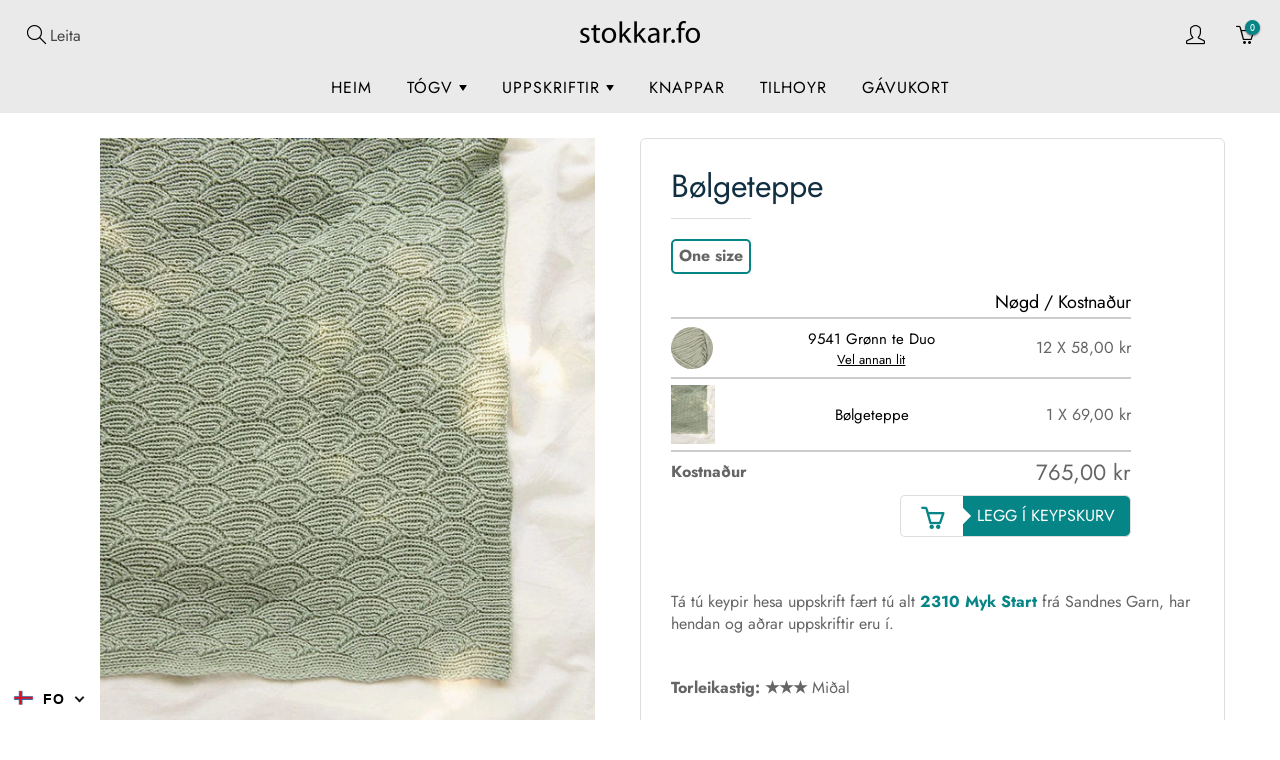

--- FILE ---
content_type: text/html; charset=utf-8
request_url: https://stokkar.fo/products/bolgeteppe-1
body_size: 28085
content:
<!doctype html>
<!--[if IE 9]> <html class="ie9" lang="fo"> <![endif]-->
<!--[if (gt IE 9)|!(IE)]><!--> <html lang="fo"> <!--<![endif]-->
  <head>
    <!-- Basic page needs ================================================== -->
    <meta charset="utf-8">
    <meta name="viewport" content="width=device-width, initial-scale=1, maximum-scale=1">
	
    <!-- Title and description ================================================== -->
    <title>
      Bølgeteppe &ndash; Stokkar.fo
    </title>

    
    <meta name="description" content="Tá tú keypir hesa uppskrift fært tú alt 2310 Myk Start frá Sandnes Garn, har hendan og aðrar uppskriftir eru í.   Torleikastig: ★★★ Miðal   Vegleiðandi stødd (cm)   One size Longd (uml.) 100 Breidd (uml.) 85 Mongd av tógvi (noða) One Size Duo Grønn te 9541 12 Viðmældar vørur við hesi uppskrift:  Rundstokkar Design-Holz">
    

    <!-- Helpers ================================================== -->
    <meta property="og:site_name" content="Stokkar.fo">
<meta property="og:url" content="https://stokkar.fo/products/bolgeteppe-1">

  <meta property="og:type" content="product">
  <meta property="og:title" content="Bølgeteppe">
  
    <meta property="og:image" content="http://stokkar.fo/cdn/shop/files/2310_5-1_grande.webp?v=1698494564">
    <meta property="og:image:secure_url" content="https://stokkar.fo/cdn/shop/files/2310_5-1_grande.webp?v=1698494564">
  
    <meta property="og:image" content="http://stokkar.fo/cdn/shop/files/2310_5-2_grande.webp?v=1698494557">
    <meta property="og:image:secure_url" content="https://stokkar.fo/cdn/shop/files/2310_5-2_grande.webp?v=1698494557">
  
  <meta property="og:price:amount" content="69,00">
  <meta property="og:price:currency" content="DKK">
  
  
  	<meta property="og:description" content="Tá tú keypir hesa uppskrift fært tú alt 2310 Myk Start frá Sandnes Garn, har hendan og aðrar uppskriftir eru í.   Torleikastig: ★★★ Miðal   Vegleiðandi stødd (cm)   One size Longd (uml.) 100 Breidd (uml.) 85 Mongd av tógvi (noða) One Size Duo Grønn te 9541 12 Viðmældar vørur við hesi uppskrift:  Rundstokkar Design-Holz">
  
 
  
  <meta name="twitter:card" content="summary">
  
    <meta name="twitter:title" content="Bølgeteppe">
    <meta name="twitter:description" content="Tá tú keypir hesa uppskrift fært tú alt 2310 Myk Start frá Sandnes Garn, har hendan og aðrar uppskriftir eru í.
 
Torleikastig: ★★★ Miðal
 
Vegleiðandi stødd (cm)



 
One size


Longd (uml.)
100



Breidd (uml.)
85




Mongd av tógvi (noða)




One Size


Duo Grønn te 9541
12





Viðmældar vørur við hesi uppskrift: 
Rundstokkar Design-Holz 80cm 4,0mm">
    <meta name="twitter:image" content="https://stokkar.fo/cdn/shop/files/2310_5-1_medium.webp?v=1698494564">
    <meta name="twitter:image:width" content="240">
    <meta name="twitter:image:height" content="240">
    
    <link rel="canonical" href="https://stokkar.fo/products/bolgeteppe-1">
    <meta name="theme-color" content="#068587">
    <meta id="cart_url" data-url="/cart">
    <meta id="cart_add_url" data-url="/cart/add">
    <meta id="cart_update_url" data-url="/cart">
    
    
    <link rel="shortcut icon" href="//stokkar.fo/cdn/shop/files/favicon_32x32.png?v=1738707408" type="image/png">
  	
    <link href="//stokkar.fo/cdn/shop/t/37/assets/apps.css?v=168418862945463631061721512363" rel="stylesheet" type="text/css" media="all" />
	<link href="//stokkar.fo/cdn/shop/t/37/assets/styles.scss.css?v=162702920271425994671762021484" rel="stylesheet" type="text/css" media="all" />
    <link href="//stokkar.fo/cdn/shop/t/37/assets/codevibez.scss.css?v=66168039001391104091721511887" rel="stylesheet" type="text/css" media="all" />

    <!-- Header hook for plugins ================================================== -->
    <script>window.performance && window.performance.mark && window.performance.mark('shopify.content_for_header.start');</script><meta id="shopify-digital-wallet" name="shopify-digital-wallet" content="/1319764016/digital_wallets/dialog">
<link rel="alternate" hreflang="x-default" href="https://stokkar.fo/products/bolgeteppe-1">
<link rel="alternate" hreflang="fo" href="https://stokkar.fo/products/bolgeteppe-1">
<link rel="alternate" hreflang="da" href="https://stokkar.fo/da/products/bolgeteppe-1">
<link rel="alternate" hreflang="en" href="https://stokkar.fo/en/products/bolgeteppe-1">
<link rel="alternate" type="application/json+oembed" href="https://stokkar.fo/products/bolgeteppe-1.oembed">
<script async="async" src="/checkouts/internal/preloads.js?locale=fo-FO"></script>
<script id="shopify-features" type="application/json">{"accessToken":"4f7a29b787bc9b603800cdb6cd53a733","betas":["rich-media-storefront-analytics"],"domain":"stokkar.fo","predictiveSearch":true,"shopId":1319764016,"locale":"en"}</script>
<script>var Shopify = Shopify || {};
Shopify.shop = "husfridkan.myshopify.com";
Shopify.locale = "fo";
Shopify.currency = {"active":"DKK","rate":"1.0"};
Shopify.country = "FO";
Shopify.theme = {"name":"Stokkar.fo - Redesign | 21 JULI 2024","id":128426967088,"schema_name":"Galleria","schema_version":"1.0.6","theme_store_id":null,"role":"main"};
Shopify.theme.handle = "null";
Shopify.theme.style = {"id":null,"handle":null};
Shopify.cdnHost = "stokkar.fo/cdn";
Shopify.routes = Shopify.routes || {};
Shopify.routes.root = "/";</script>
<script type="module">!function(o){(o.Shopify=o.Shopify||{}).modules=!0}(window);</script>
<script>!function(o){function n(){var o=[];function n(){o.push(Array.prototype.slice.apply(arguments))}return n.q=o,n}var t=o.Shopify=o.Shopify||{};t.loadFeatures=n(),t.autoloadFeatures=n()}(window);</script>
<script id="shop-js-analytics" type="application/json">{"pageType":"product"}</script>
<script defer="defer" async type="module" src="//stokkar.fo/cdn/shopifycloud/shop-js/modules/v2/client.init-shop-cart-sync_WVOgQShq.en.esm.js"></script>
<script defer="defer" async type="module" src="//stokkar.fo/cdn/shopifycloud/shop-js/modules/v2/chunk.common_C_13GLB1.esm.js"></script>
<script defer="defer" async type="module" src="//stokkar.fo/cdn/shopifycloud/shop-js/modules/v2/chunk.modal_CLfMGd0m.esm.js"></script>
<script type="module">
  await import("//stokkar.fo/cdn/shopifycloud/shop-js/modules/v2/client.init-shop-cart-sync_WVOgQShq.en.esm.js");
await import("//stokkar.fo/cdn/shopifycloud/shop-js/modules/v2/chunk.common_C_13GLB1.esm.js");
await import("//stokkar.fo/cdn/shopifycloud/shop-js/modules/v2/chunk.modal_CLfMGd0m.esm.js");

  window.Shopify.SignInWithShop?.initShopCartSync?.({"fedCMEnabled":true,"windoidEnabled":true});

</script>
<script>(function() {
  var isLoaded = false;
  function asyncLoad() {
    if (isLoaded) return;
    isLoaded = true;
    var urls = ["https:\/\/gdprcdn.b-cdn.net\/js\/gdpr_cookie_consent.min.js?shop=husfridkan.myshopify.com","https:\/\/cdn.hextom.com\/js\/eventpromotionbar.js?shop=husfridkan.myshopify.com","https:\/\/cdn.hextom.com\/js\/freeshippingbar.js?shop=husfridkan.myshopify.com"];
    for (var i = 0; i < urls.length; i++) {
      var s = document.createElement('script');
      s.type = 'text/javascript';
      s.async = true;
      s.src = urls[i];
      var x = document.getElementsByTagName('script')[0];
      x.parentNode.insertBefore(s, x);
    }
  };
  if(window.attachEvent) {
    window.attachEvent('onload', asyncLoad);
  } else {
    window.addEventListener('load', asyncLoad, false);
  }
})();</script>
<script id="__st">var __st={"a":1319764016,"offset":0,"reqid":"9ae350aa-7506-4e9a-8f95-343dbed6c994-1769618095","pageurl":"stokkar.fo\/products\/bolgeteppe-1","u":"e12a01620d08","p":"product","rtyp":"product","rid":7296189694000};</script>
<script>window.ShopifyPaypalV4VisibilityTracking = true;</script>
<script id="captcha-bootstrap">!function(){'use strict';const t='contact',e='account',n='new_comment',o=[[t,t],['blogs',n],['comments',n],[t,'customer']],c=[[e,'customer_login'],[e,'guest_login'],[e,'recover_customer_password'],[e,'create_customer']],r=t=>t.map((([t,e])=>`form[action*='/${t}']:not([data-nocaptcha='true']) input[name='form_type'][value='${e}']`)).join(','),a=t=>()=>t?[...document.querySelectorAll(t)].map((t=>t.form)):[];function s(){const t=[...o],e=r(t);return a(e)}const i='password',u='form_key',d=['recaptcha-v3-token','g-recaptcha-response','h-captcha-response',i],f=()=>{try{return window.sessionStorage}catch{return}},m='__shopify_v',_=t=>t.elements[u];function p(t,e,n=!1){try{const o=window.sessionStorage,c=JSON.parse(o.getItem(e)),{data:r}=function(t){const{data:e,action:n}=t;return t[m]||n?{data:e,action:n}:{data:t,action:n}}(c);for(const[e,n]of Object.entries(r))t.elements[e]&&(t.elements[e].value=n);n&&o.removeItem(e)}catch(o){console.error('form repopulation failed',{error:o})}}const l='form_type',E='cptcha';function T(t){t.dataset[E]=!0}const w=window,h=w.document,L='Shopify',v='ce_forms',y='captcha';let A=!1;((t,e)=>{const n=(g='f06e6c50-85a8-45c8-87d0-21a2b65856fe',I='https://cdn.shopify.com/shopifycloud/storefront-forms-hcaptcha/ce_storefront_forms_captcha_hcaptcha.v1.5.2.iife.js',D={infoText:'Protected by hCaptcha',privacyText:'Privacy',termsText:'Terms'},(t,e,n)=>{const o=w[L][v],c=o.bindForm;if(c)return c(t,g,e,D).then(n);var r;o.q.push([[t,g,e,D],n]),r=I,A||(h.body.append(Object.assign(h.createElement('script'),{id:'captcha-provider',async:!0,src:r})),A=!0)});var g,I,D;w[L]=w[L]||{},w[L][v]=w[L][v]||{},w[L][v].q=[],w[L][y]=w[L][y]||{},w[L][y].protect=function(t,e){n(t,void 0,e),T(t)},Object.freeze(w[L][y]),function(t,e,n,w,h,L){const[v,y,A,g]=function(t,e,n){const i=e?o:[],u=t?c:[],d=[...i,...u],f=r(d),m=r(i),_=r(d.filter((([t,e])=>n.includes(e))));return[a(f),a(m),a(_),s()]}(w,h,L),I=t=>{const e=t.target;return e instanceof HTMLFormElement?e:e&&e.form},D=t=>v().includes(t);t.addEventListener('submit',(t=>{const e=I(t);if(!e)return;const n=D(e)&&!e.dataset.hcaptchaBound&&!e.dataset.recaptchaBound,o=_(e),c=g().includes(e)&&(!o||!o.value);(n||c)&&t.preventDefault(),c&&!n&&(function(t){try{if(!f())return;!function(t){const e=f();if(!e)return;const n=_(t);if(!n)return;const o=n.value;o&&e.removeItem(o)}(t);const e=Array.from(Array(32),(()=>Math.random().toString(36)[2])).join('');!function(t,e){_(t)||t.append(Object.assign(document.createElement('input'),{type:'hidden',name:u})),t.elements[u].value=e}(t,e),function(t,e){const n=f();if(!n)return;const o=[...t.querySelectorAll(`input[type='${i}']`)].map((({name:t})=>t)),c=[...d,...o],r={};for(const[a,s]of new FormData(t).entries())c.includes(a)||(r[a]=s);n.setItem(e,JSON.stringify({[m]:1,action:t.action,data:r}))}(t,e)}catch(e){console.error('failed to persist form',e)}}(e),e.submit())}));const S=(t,e)=>{t&&!t.dataset[E]&&(n(t,e.some((e=>e===t))),T(t))};for(const o of['focusin','change'])t.addEventListener(o,(t=>{const e=I(t);D(e)&&S(e,y())}));const B=e.get('form_key'),M=e.get(l),P=B&&M;t.addEventListener('DOMContentLoaded',(()=>{const t=y();if(P)for(const e of t)e.elements[l].value===M&&p(e,B);[...new Set([...A(),...v().filter((t=>'true'===t.dataset.shopifyCaptcha))])].forEach((e=>S(e,t)))}))}(h,new URLSearchParams(w.location.search),n,t,e,['guest_login'])})(!0,!0)}();</script>
<script integrity="sha256-4kQ18oKyAcykRKYeNunJcIwy7WH5gtpwJnB7kiuLZ1E=" data-source-attribution="shopify.loadfeatures" defer="defer" src="//stokkar.fo/cdn/shopifycloud/storefront/assets/storefront/load_feature-a0a9edcb.js" crossorigin="anonymous"></script>
<script data-source-attribution="shopify.dynamic_checkout.dynamic.init">var Shopify=Shopify||{};Shopify.PaymentButton=Shopify.PaymentButton||{isStorefrontPortableWallets:!0,init:function(){window.Shopify.PaymentButton.init=function(){};var t=document.createElement("script");t.src="https://stokkar.fo/cdn/shopifycloud/portable-wallets/latest/portable-wallets.en.js",t.type="module",document.head.appendChild(t)}};
</script>
<script data-source-attribution="shopify.dynamic_checkout.buyer_consent">
  function portableWalletsHideBuyerConsent(e){var t=document.getElementById("shopify-buyer-consent"),n=document.getElementById("shopify-subscription-policy-button");t&&n&&(t.classList.add("hidden"),t.setAttribute("aria-hidden","true"),n.removeEventListener("click",e))}function portableWalletsShowBuyerConsent(e){var t=document.getElementById("shopify-buyer-consent"),n=document.getElementById("shopify-subscription-policy-button");t&&n&&(t.classList.remove("hidden"),t.removeAttribute("aria-hidden"),n.addEventListener("click",e))}window.Shopify?.PaymentButton&&(window.Shopify.PaymentButton.hideBuyerConsent=portableWalletsHideBuyerConsent,window.Shopify.PaymentButton.showBuyerConsent=portableWalletsShowBuyerConsent);
</script>
<script data-source-attribution="shopify.dynamic_checkout.cart.bootstrap">document.addEventListener("DOMContentLoaded",(function(){function t(){return document.querySelector("shopify-accelerated-checkout-cart, shopify-accelerated-checkout")}if(t())Shopify.PaymentButton.init();else{new MutationObserver((function(e,n){t()&&(Shopify.PaymentButton.init(),n.disconnect())})).observe(document.body,{childList:!0,subtree:!0})}}));
</script>

<script>window.performance && window.performance.mark && window.performance.mark('shopify.content_for_header.end');</script>
<script>window.BOLD = window.BOLD || {};
    window.BOLD.common = window.BOLD.common || {};
    window.BOLD.common.Shopify = window.BOLD.common.Shopify || {};

    window.BOLD.common.Shopify.shop = {
        domain: 'stokkar.fo',
        permanent_domain: 'husfridkan.myshopify.com',
        url: 'https://stokkar.fo',
        secure_url: 'https://stokkar.fo',
        money_format: "{{amount_with_comma_separator}} kr",
        currency: "DKK"
    };

    window.BOLD.common.Shopify.cart = {"note":null,"attributes":{},"original_total_price":0,"total_price":0,"total_discount":0,"total_weight":0.0,"item_count":0,"items":[],"requires_shipping":false,"currency":"DKK","items_subtotal_price":0,"cart_level_discount_applications":[],"checkout_charge_amount":0};
    window.BOLD.common.template = 'product';window.BOLD.common.Shopify.formatMoney = function(money, format) {
        function n(t, e) {
            return "undefined" == typeof t ? e : t
        }
        function r(t, e, r, i) {
            if (e = n(e, 2),
            r = n(r, ","),
            i = n(i, "."),
            isNaN(t) || null == t)
                return 0;
            t = (t / 100).toFixed(e);
            var o = t.split(".")
              , a = o[0].replace(/(\d)(?=(\d\d\d)+(?!\d))/g, "$1" + r)
              , s = o[1] ? i + o[1] : "";
            return a + s
        }
        "string" == typeof money && (money = money.replace(".", ""));
        var i = ""
          , o = /\{\{\s*(\w+)\s*\}\}/
          , a = format || window.BOLD.common.Shopify.shop.money_format || window.Shopify.money_format || "$ {{ amount }}";
        switch (a.match(o)[1]) {
            case "amount":
                i = r(money, 2);
                break;
            case "amount_no_decimals":
                i = r(money, 0);
                break;
            case "amount_with_comma_separator":
                i = r(money, 2, ".", ",");
                break;
            case "amount_no_decimals_with_comma_separator":
                i = r(money, 0, ".", ",");
                break;
            case "amount_with_space_separator":
                i = r(money, 2, ".", " ");
                break;
            case "amount_no_decimals_with_space_separator":
                i = r(money, 0, ".", " ");
                break;
        }
        return a.replace(o, i);
    };

    window.BOLD.common.Shopify.saveProduct = function (handle, product) {
        if (typeof handle === 'string' && typeof window.BOLD.common.Shopify.products[handle] === 'undefined') {
            if (typeof product === 'number') {
                window.BOLD.common.Shopify.handles[product] = handle;
                product = { id: product };
            }
            window.BOLD.common.Shopify.products[handle] = product;
        }
    };

	window.BOLD.common.Shopify.saveVariant = function (variant_id, variant) {
		if (typeof variant_id === 'number' && typeof window.BOLD.common.Shopify.variants[variant_id] === 'undefined') {
			window.BOLD.common.Shopify.variants[variant_id] = variant;
		}
	};window.BOLD.common.Shopify.products = window.BOLD.common.Shopify.products || {};
    window.BOLD.common.Shopify.variants = window.BOLD.common.Shopify.variants || {};
    window.BOLD.common.Shopify.handles = window.BOLD.common.Shopify.handles || {};window.BOLD.common.Shopify.handle = "bolgeteppe-1"
window.BOLD.common.Shopify.saveProduct("bolgeteppe-1", 7296189694000);window.BOLD.common.Shopify.saveVariant(40994793259056, {product_id: 7296189694000, price: 6900, group_id: 'null'});window.BOLD.common.Shopify.metafields = window.BOLD.common.Shopify.metafields || {};window.BOLD.common.Shopify.metafields["bold_rp"] = {};window.BOLD.common.cacheParams = window.BOLD.common.cacheParams || {};
    window.BOLD.common.cacheParams.bundles = 1579008370;

</script>

<link href="//stokkar.fo/cdn/shop/t/37/assets/bold-upsell.css?v=16059373727238012871721511858" rel="stylesheet" type="text/css" media="all" />
<link href="//stokkar.fo/cdn/shop/t/37/assets/bold-upsell-custom.css?v=150135899998303055901721511857" rel="stylesheet" type="text/css" media="all" />
<script src="https://bundles.boldapps.net/js/bundles.js" type="text/javascript"></script>
<link href="//stokkar.fo/cdn/shop/t/37/assets/bold-bundles.css?v=121314982799943775841721511857" rel="stylesheet" type="text/css" media="all" /><!--[if lt IE 9]>
		<script src="//html5shiv.googlecode.com/svn/trunk/html5.js" type="text/javascript"></script>
	<![endif]-->

     <!--[if (lte IE 9) ]><script src="//stokkar.fo/cdn/shop/t/37/assets/match-media.min.js?v=22265819453975888031721512052" type="text/javascript"></script><![endif]-->
    <script src="https://ajax.googleapis.com/ajax/libs/jquery/1.7.1/jquery.min.js"></script>
	<script src="//stokkar.fo/cdn/shop/t/37/assets/codevibez.js?v=81310098652211219751721511887" type="text/javascript"></script>
  	

    
    <!-- Theme Global App JS ================================================== -->
    <script>
      var theme = {
        strings: {
          addToCart: "Legg í keypskurv",
          soldOut: "Útselt",
          unavailable: "Ikki tøkt",
          showMore: "Vís meira",
          showLess: "Vís minni"
        },
        moneyFormat: "{{amount_with_comma_separator}} kr"
      }
         function initScroll(sectionId) {

        document.addEventListener('shopify:section:select', fireOnSectionSelect);
        document.addEventListener('shopify:section:reorder', fireOnSectionSelect);

        window.addEventListener("load", fireOnLoad);


        function fireOnSectionSelect(e) {
          if(e.detail.sectionId === sectionId) {
            setScoll(e.detail.sectionId);
          }
        }

        function fireOnLoad() {
          setScoll(sectionId);
        }


        function setScoll(sectionId) {

          var current = document.getElementById("shopify-section-" + sectionId),
              scroller = document.getElementById("scroll-indicator-" + sectionId);


          if(current.previousElementSibling === null) {
            scroller.style.display = "block";
            scroller.onclick = function(e) {
              e.preventDefault();
              current.nextElementSibling.scrollIntoView({ behavior: 'smooth', block: 'start' });
            };
          }
        }
      }
        
    </script>
    
      <noscript>
        <style>
          .product-thumb-img-wrap img:nth-child(2),
          .swiper-slide img:nth-child(2),
          .blog_image_overlay img:nth-child(2),
          .blog-post img:nth-child(2){
            display:none !important; 
          }
        </style>
      </noscript>
 
  <link rel="stylesheet" href="//stokkar.fo/cdn/shop/t/37/assets/sca-pp.css?v=26248894406678077071721512133">
 <script>
  
  SCAPPShop = {};
    
  </script>
<script src="//stokkar.fo/cdn/shop/t/37/assets/sca-pp-initial.js?v=154439453159517560061721512132" type="text/javascript"></script>
   


<link href="https://monorail-edge.shopifysvc.com" rel="dns-prefetch">
<script>(function(){if ("sendBeacon" in navigator && "performance" in window) {try {var session_token_from_headers = performance.getEntriesByType('navigation')[0].serverTiming.find(x => x.name == '_s').description;} catch {var session_token_from_headers = undefined;}var session_cookie_matches = document.cookie.match(/_shopify_s=([^;]*)/);var session_token_from_cookie = session_cookie_matches && session_cookie_matches.length === 2 ? session_cookie_matches[1] : "";var session_token = session_token_from_headers || session_token_from_cookie || "";function handle_abandonment_event(e) {var entries = performance.getEntries().filter(function(entry) {return /monorail-edge.shopifysvc.com/.test(entry.name);});if (!window.abandonment_tracked && entries.length === 0) {window.abandonment_tracked = true;var currentMs = Date.now();var navigation_start = performance.timing.navigationStart;var payload = {shop_id: 1319764016,url: window.location.href,navigation_start,duration: currentMs - navigation_start,session_token,page_type: "product"};window.navigator.sendBeacon("https://monorail-edge.shopifysvc.com/v1/produce", JSON.stringify({schema_id: "online_store_buyer_site_abandonment/1.1",payload: payload,metadata: {event_created_at_ms: currentMs,event_sent_at_ms: currentMs}}));}}window.addEventListener('pagehide', handle_abandonment_event);}}());</script>
<script id="web-pixels-manager-setup">(function e(e,d,r,n,o){if(void 0===o&&(o={}),!Boolean(null===(a=null===(i=window.Shopify)||void 0===i?void 0:i.analytics)||void 0===a?void 0:a.replayQueue)){var i,a;window.Shopify=window.Shopify||{};var t=window.Shopify;t.analytics=t.analytics||{};var s=t.analytics;s.replayQueue=[],s.publish=function(e,d,r){return s.replayQueue.push([e,d,r]),!0};try{self.performance.mark("wpm:start")}catch(e){}var l=function(){var e={modern:/Edge?\/(1{2}[4-9]|1[2-9]\d|[2-9]\d{2}|\d{4,})\.\d+(\.\d+|)|Firefox\/(1{2}[4-9]|1[2-9]\d|[2-9]\d{2}|\d{4,})\.\d+(\.\d+|)|Chrom(ium|e)\/(9{2}|\d{3,})\.\d+(\.\d+|)|(Maci|X1{2}).+ Version\/(15\.\d+|(1[6-9]|[2-9]\d|\d{3,})\.\d+)([,.]\d+|)( \(\w+\)|)( Mobile\/\w+|) Safari\/|Chrome.+OPR\/(9{2}|\d{3,})\.\d+\.\d+|(CPU[ +]OS|iPhone[ +]OS|CPU[ +]iPhone|CPU IPhone OS|CPU iPad OS)[ +]+(15[._]\d+|(1[6-9]|[2-9]\d|\d{3,})[._]\d+)([._]\d+|)|Android:?[ /-](13[3-9]|1[4-9]\d|[2-9]\d{2}|\d{4,})(\.\d+|)(\.\d+|)|Android.+Firefox\/(13[5-9]|1[4-9]\d|[2-9]\d{2}|\d{4,})\.\d+(\.\d+|)|Android.+Chrom(ium|e)\/(13[3-9]|1[4-9]\d|[2-9]\d{2}|\d{4,})\.\d+(\.\d+|)|SamsungBrowser\/([2-9]\d|\d{3,})\.\d+/,legacy:/Edge?\/(1[6-9]|[2-9]\d|\d{3,})\.\d+(\.\d+|)|Firefox\/(5[4-9]|[6-9]\d|\d{3,})\.\d+(\.\d+|)|Chrom(ium|e)\/(5[1-9]|[6-9]\d|\d{3,})\.\d+(\.\d+|)([\d.]+$|.*Safari\/(?![\d.]+ Edge\/[\d.]+$))|(Maci|X1{2}).+ Version\/(10\.\d+|(1[1-9]|[2-9]\d|\d{3,})\.\d+)([,.]\d+|)( \(\w+\)|)( Mobile\/\w+|) Safari\/|Chrome.+OPR\/(3[89]|[4-9]\d|\d{3,})\.\d+\.\d+|(CPU[ +]OS|iPhone[ +]OS|CPU[ +]iPhone|CPU IPhone OS|CPU iPad OS)[ +]+(10[._]\d+|(1[1-9]|[2-9]\d|\d{3,})[._]\d+)([._]\d+|)|Android:?[ /-](13[3-9]|1[4-9]\d|[2-9]\d{2}|\d{4,})(\.\d+|)(\.\d+|)|Mobile Safari.+OPR\/([89]\d|\d{3,})\.\d+\.\d+|Android.+Firefox\/(13[5-9]|1[4-9]\d|[2-9]\d{2}|\d{4,})\.\d+(\.\d+|)|Android.+Chrom(ium|e)\/(13[3-9]|1[4-9]\d|[2-9]\d{2}|\d{4,})\.\d+(\.\d+|)|Android.+(UC? ?Browser|UCWEB|U3)[ /]?(15\.([5-9]|\d{2,})|(1[6-9]|[2-9]\d|\d{3,})\.\d+)\.\d+|SamsungBrowser\/(5\.\d+|([6-9]|\d{2,})\.\d+)|Android.+MQ{2}Browser\/(14(\.(9|\d{2,})|)|(1[5-9]|[2-9]\d|\d{3,})(\.\d+|))(\.\d+|)|K[Aa][Ii]OS\/(3\.\d+|([4-9]|\d{2,})\.\d+)(\.\d+|)/},d=e.modern,r=e.legacy,n=navigator.userAgent;return n.match(d)?"modern":n.match(r)?"legacy":"unknown"}(),u="modern"===l?"modern":"legacy",c=(null!=n?n:{modern:"",legacy:""})[u],f=function(e){return[e.baseUrl,"/wpm","/b",e.hashVersion,"modern"===e.buildTarget?"m":"l",".js"].join("")}({baseUrl:d,hashVersion:r,buildTarget:u}),m=function(e){var d=e.version,r=e.bundleTarget,n=e.surface,o=e.pageUrl,i=e.monorailEndpoint;return{emit:function(e){var a=e.status,t=e.errorMsg,s=(new Date).getTime(),l=JSON.stringify({metadata:{event_sent_at_ms:s},events:[{schema_id:"web_pixels_manager_load/3.1",payload:{version:d,bundle_target:r,page_url:o,status:a,surface:n,error_msg:t},metadata:{event_created_at_ms:s}}]});if(!i)return console&&console.warn&&console.warn("[Web Pixels Manager] No Monorail endpoint provided, skipping logging."),!1;try{return self.navigator.sendBeacon.bind(self.navigator)(i,l)}catch(e){}var u=new XMLHttpRequest;try{return u.open("POST",i,!0),u.setRequestHeader("Content-Type","text/plain"),u.send(l),!0}catch(e){return console&&console.warn&&console.warn("[Web Pixels Manager] Got an unhandled error while logging to Monorail."),!1}}}}({version:r,bundleTarget:l,surface:e.surface,pageUrl:self.location.href,monorailEndpoint:e.monorailEndpoint});try{o.browserTarget=l,function(e){var d=e.src,r=e.async,n=void 0===r||r,o=e.onload,i=e.onerror,a=e.sri,t=e.scriptDataAttributes,s=void 0===t?{}:t,l=document.createElement("script"),u=document.querySelector("head"),c=document.querySelector("body");if(l.async=n,l.src=d,a&&(l.integrity=a,l.crossOrigin="anonymous"),s)for(var f in s)if(Object.prototype.hasOwnProperty.call(s,f))try{l.dataset[f]=s[f]}catch(e){}if(o&&l.addEventListener("load",o),i&&l.addEventListener("error",i),u)u.appendChild(l);else{if(!c)throw new Error("Did not find a head or body element to append the script");c.appendChild(l)}}({src:f,async:!0,onload:function(){if(!function(){var e,d;return Boolean(null===(d=null===(e=window.Shopify)||void 0===e?void 0:e.analytics)||void 0===d?void 0:d.initialized)}()){var d=window.webPixelsManager.init(e)||void 0;if(d){var r=window.Shopify.analytics;r.replayQueue.forEach((function(e){var r=e[0],n=e[1],o=e[2];d.publishCustomEvent(r,n,o)})),r.replayQueue=[],r.publish=d.publishCustomEvent,r.visitor=d.visitor,r.initialized=!0}}},onerror:function(){return m.emit({status:"failed",errorMsg:"".concat(f," has failed to load")})},sri:function(e){var d=/^sha384-[A-Za-z0-9+/=]+$/;return"string"==typeof e&&d.test(e)}(c)?c:"",scriptDataAttributes:o}),m.emit({status:"loading"})}catch(e){m.emit({status:"failed",errorMsg:(null==e?void 0:e.message)||"Unknown error"})}}})({shopId: 1319764016,storefrontBaseUrl: "https://stokkar.fo",extensionsBaseUrl: "https://extensions.shopifycdn.com/cdn/shopifycloud/web-pixels-manager",monorailEndpoint: "https://monorail-edge.shopifysvc.com/unstable/produce_batch",surface: "storefront-renderer",enabledBetaFlags: ["2dca8a86"],webPixelsConfigList: [{"id":"101449776","configuration":"{\"pixel_id\":\"2673547749545808\",\"pixel_type\":\"facebook_pixel\",\"metaapp_system_user_token\":\"-\"}","eventPayloadVersion":"v1","runtimeContext":"OPEN","scriptVersion":"ca16bc87fe92b6042fbaa3acc2fbdaa6","type":"APP","apiClientId":2329312,"privacyPurposes":["ANALYTICS","MARKETING","SALE_OF_DATA"],"dataSharingAdjustments":{"protectedCustomerApprovalScopes":["read_customer_address","read_customer_email","read_customer_name","read_customer_personal_data","read_customer_phone"]}},{"id":"60129328","eventPayloadVersion":"v1","runtimeContext":"LAX","scriptVersion":"1","type":"CUSTOM","privacyPurposes":["ANALYTICS"],"name":"Google Analytics tag (migrated)"},{"id":"shopify-app-pixel","configuration":"{}","eventPayloadVersion":"v1","runtimeContext":"STRICT","scriptVersion":"0450","apiClientId":"shopify-pixel","type":"APP","privacyPurposes":["ANALYTICS","MARKETING"]},{"id":"shopify-custom-pixel","eventPayloadVersion":"v1","runtimeContext":"LAX","scriptVersion":"0450","apiClientId":"shopify-pixel","type":"CUSTOM","privacyPurposes":["ANALYTICS","MARKETING"]}],isMerchantRequest: false,initData: {"shop":{"name":"Stokkar.fo","paymentSettings":{"currencyCode":"DKK"},"myshopifyDomain":"husfridkan.myshopify.com","countryCode":"FO","storefrontUrl":"https:\/\/stokkar.fo"},"customer":null,"cart":null,"checkout":null,"productVariants":[{"price":{"amount":69.0,"currencyCode":"DKK"},"product":{"title":"Bølgeteppe","vendor":"Sandnes","id":"7296189694000","untranslatedTitle":"Bølgeteppe","url":"\/products\/bolgeteppe-1","type":"Uppskrift"},"id":"40994793259056","image":{"src":"\/\/stokkar.fo\/cdn\/shop\/files\/2310_5-1.webp?v=1698494564"},"sku":"2310_myk-start","title":"Default Title","untranslatedTitle":"Default Title"}],"purchasingCompany":null},},"https://stokkar.fo/cdn","fcfee988w5aeb613cpc8e4bc33m6693e112",{"modern":"","legacy":""},{"shopId":"1319764016","storefrontBaseUrl":"https:\/\/stokkar.fo","extensionBaseUrl":"https:\/\/extensions.shopifycdn.com\/cdn\/shopifycloud\/web-pixels-manager","surface":"storefront-renderer","enabledBetaFlags":"[\"2dca8a86\"]","isMerchantRequest":"false","hashVersion":"fcfee988w5aeb613cpc8e4bc33m6693e112","publish":"custom","events":"[[\"page_viewed\",{}],[\"product_viewed\",{\"productVariant\":{\"price\":{\"amount\":69.0,\"currencyCode\":\"DKK\"},\"product\":{\"title\":\"Bølgeteppe\",\"vendor\":\"Sandnes\",\"id\":\"7296189694000\",\"untranslatedTitle\":\"Bølgeteppe\",\"url\":\"\/products\/bolgeteppe-1\",\"type\":\"Uppskrift\"},\"id\":\"40994793259056\",\"image\":{\"src\":\"\/\/stokkar.fo\/cdn\/shop\/files\/2310_5-1.webp?v=1698494564\"},\"sku\":\"2310_myk-start\",\"title\":\"Default Title\",\"untranslatedTitle\":\"Default Title\"}}]]"});</script><script>
  window.ShopifyAnalytics = window.ShopifyAnalytics || {};
  window.ShopifyAnalytics.meta = window.ShopifyAnalytics.meta || {};
  window.ShopifyAnalytics.meta.currency = 'DKK';
  var meta = {"product":{"id":7296189694000,"gid":"gid:\/\/shopify\/Product\/7296189694000","vendor":"Sandnes","type":"Uppskrift","handle":"bolgeteppe-1","variants":[{"id":40994793259056,"price":6900,"name":"Bølgeteppe","public_title":null,"sku":"2310_myk-start"}],"remote":false},"page":{"pageType":"product","resourceType":"product","resourceId":7296189694000,"requestId":"9ae350aa-7506-4e9a-8f95-343dbed6c994-1769618095"}};
  for (var attr in meta) {
    window.ShopifyAnalytics.meta[attr] = meta[attr];
  }
</script>
<script class="analytics">
  (function () {
    var customDocumentWrite = function(content) {
      var jquery = null;

      if (window.jQuery) {
        jquery = window.jQuery;
      } else if (window.Checkout && window.Checkout.$) {
        jquery = window.Checkout.$;
      }

      if (jquery) {
        jquery('body').append(content);
      }
    };

    var hasLoggedConversion = function(token) {
      if (token) {
        return document.cookie.indexOf('loggedConversion=' + token) !== -1;
      }
      return false;
    }

    var setCookieIfConversion = function(token) {
      if (token) {
        var twoMonthsFromNow = new Date(Date.now());
        twoMonthsFromNow.setMonth(twoMonthsFromNow.getMonth() + 2);

        document.cookie = 'loggedConversion=' + token + '; expires=' + twoMonthsFromNow;
      }
    }

    var trekkie = window.ShopifyAnalytics.lib = window.trekkie = window.trekkie || [];
    if (trekkie.integrations) {
      return;
    }
    trekkie.methods = [
      'identify',
      'page',
      'ready',
      'track',
      'trackForm',
      'trackLink'
    ];
    trekkie.factory = function(method) {
      return function() {
        var args = Array.prototype.slice.call(arguments);
        args.unshift(method);
        trekkie.push(args);
        return trekkie;
      };
    };
    for (var i = 0; i < trekkie.methods.length; i++) {
      var key = trekkie.methods[i];
      trekkie[key] = trekkie.factory(key);
    }
    trekkie.load = function(config) {
      trekkie.config = config || {};
      trekkie.config.initialDocumentCookie = document.cookie;
      var first = document.getElementsByTagName('script')[0];
      var script = document.createElement('script');
      script.type = 'text/javascript';
      script.onerror = function(e) {
        var scriptFallback = document.createElement('script');
        scriptFallback.type = 'text/javascript';
        scriptFallback.onerror = function(error) {
                var Monorail = {
      produce: function produce(monorailDomain, schemaId, payload) {
        var currentMs = new Date().getTime();
        var event = {
          schema_id: schemaId,
          payload: payload,
          metadata: {
            event_created_at_ms: currentMs,
            event_sent_at_ms: currentMs
          }
        };
        return Monorail.sendRequest("https://" + monorailDomain + "/v1/produce", JSON.stringify(event));
      },
      sendRequest: function sendRequest(endpointUrl, payload) {
        // Try the sendBeacon API
        if (window && window.navigator && typeof window.navigator.sendBeacon === 'function' && typeof window.Blob === 'function' && !Monorail.isIos12()) {
          var blobData = new window.Blob([payload], {
            type: 'text/plain'
          });

          if (window.navigator.sendBeacon(endpointUrl, blobData)) {
            return true;
          } // sendBeacon was not successful

        } // XHR beacon

        var xhr = new XMLHttpRequest();

        try {
          xhr.open('POST', endpointUrl);
          xhr.setRequestHeader('Content-Type', 'text/plain');
          xhr.send(payload);
        } catch (e) {
          console.log(e);
        }

        return false;
      },
      isIos12: function isIos12() {
        return window.navigator.userAgent.lastIndexOf('iPhone; CPU iPhone OS 12_') !== -1 || window.navigator.userAgent.lastIndexOf('iPad; CPU OS 12_') !== -1;
      }
    };
    Monorail.produce('monorail-edge.shopifysvc.com',
      'trekkie_storefront_load_errors/1.1',
      {shop_id: 1319764016,
      theme_id: 128426967088,
      app_name: "storefront",
      context_url: window.location.href,
      source_url: "//stokkar.fo/cdn/s/trekkie.storefront.a804e9514e4efded663580eddd6991fcc12b5451.min.js"});

        };
        scriptFallback.async = true;
        scriptFallback.src = '//stokkar.fo/cdn/s/trekkie.storefront.a804e9514e4efded663580eddd6991fcc12b5451.min.js';
        first.parentNode.insertBefore(scriptFallback, first);
      };
      script.async = true;
      script.src = '//stokkar.fo/cdn/s/trekkie.storefront.a804e9514e4efded663580eddd6991fcc12b5451.min.js';
      first.parentNode.insertBefore(script, first);
    };
    trekkie.load(
      {"Trekkie":{"appName":"storefront","development":false,"defaultAttributes":{"shopId":1319764016,"isMerchantRequest":null,"themeId":128426967088,"themeCityHash":"11928197628557249061","contentLanguage":"fo","currency":"DKK","eventMetadataId":"0641840a-a0dd-474e-ad06-cffcf10e1f58"},"isServerSideCookieWritingEnabled":true,"monorailRegion":"shop_domain","enabledBetaFlags":["65f19447","b5387b81"]},"Session Attribution":{},"S2S":{"facebookCapiEnabled":false,"source":"trekkie-storefront-renderer","apiClientId":580111}}
    );

    var loaded = false;
    trekkie.ready(function() {
      if (loaded) return;
      loaded = true;

      window.ShopifyAnalytics.lib = window.trekkie;

      var originalDocumentWrite = document.write;
      document.write = customDocumentWrite;
      try { window.ShopifyAnalytics.merchantGoogleAnalytics.call(this); } catch(error) {};
      document.write = originalDocumentWrite;

      window.ShopifyAnalytics.lib.page(null,{"pageType":"product","resourceType":"product","resourceId":7296189694000,"requestId":"9ae350aa-7506-4e9a-8f95-343dbed6c994-1769618095","shopifyEmitted":true});

      var match = window.location.pathname.match(/checkouts\/(.+)\/(thank_you|post_purchase)/)
      var token = match? match[1]: undefined;
      if (!hasLoggedConversion(token)) {
        setCookieIfConversion(token);
        window.ShopifyAnalytics.lib.track("Viewed Product",{"currency":"DKK","variantId":40994793259056,"productId":7296189694000,"productGid":"gid:\/\/shopify\/Product\/7296189694000","name":"Bølgeteppe","price":"69.00","sku":"2310_myk-start","brand":"Sandnes","variant":null,"category":"Uppskrift","nonInteraction":true,"remote":false},undefined,undefined,{"shopifyEmitted":true});
      window.ShopifyAnalytics.lib.track("monorail:\/\/trekkie_storefront_viewed_product\/1.1",{"currency":"DKK","variantId":40994793259056,"productId":7296189694000,"productGid":"gid:\/\/shopify\/Product\/7296189694000","name":"Bølgeteppe","price":"69.00","sku":"2310_myk-start","brand":"Sandnes","variant":null,"category":"Uppskrift","nonInteraction":true,"remote":false,"referer":"https:\/\/stokkar.fo\/products\/bolgeteppe-1"});
      }
    });


        var eventsListenerScript = document.createElement('script');
        eventsListenerScript.async = true;
        eventsListenerScript.src = "//stokkar.fo/cdn/shopifycloud/storefront/assets/shop_events_listener-3da45d37.js";
        document.getElementsByTagName('head')[0].appendChild(eventsListenerScript);

})();</script>
  <script>
  if (!window.ga || (window.ga && typeof window.ga !== 'function')) {
    window.ga = function ga() {
      (window.ga.q = window.ga.q || []).push(arguments);
      if (window.Shopify && window.Shopify.analytics && typeof window.Shopify.analytics.publish === 'function') {
        window.Shopify.analytics.publish("ga_stub_called", {}, {sendTo: "google_osp_migration"});
      }
      console.error("Shopify's Google Analytics stub called with:", Array.from(arguments), "\nSee https://help.shopify.com/manual/promoting-marketing/pixels/pixel-migration#google for more information.");
    };
    if (window.Shopify && window.Shopify.analytics && typeof window.Shopify.analytics.publish === 'function') {
      window.Shopify.analytics.publish("ga_stub_initialized", {}, {sendTo: "google_osp_migration"});
    }
  }
</script>
<script
  defer
  src="https://stokkar.fo/cdn/shopifycloud/perf-kit/shopify-perf-kit-3.1.0.min.js"
  data-application="storefront-renderer"
  data-shop-id="1319764016"
  data-render-region="gcp-us-east1"
  data-page-type="product"
  data-theme-instance-id="128426967088"
  data-theme-name="Galleria"
  data-theme-version="1.0.6"
  data-monorail-region="shop_domain"
  data-resource-timing-sampling-rate="10"
  data-shs="true"
  data-shs-beacon="true"
  data-shs-export-with-fetch="true"
  data-shs-logs-sample-rate="1"
  data-shs-beacon-endpoint="https://stokkar.fo/api/collect"
></script>
</head>

  <body id="bolgeteppe" class="template-product" >	
    <div class="cart_drawer">
  <div class="cv__mian_header">
    <div class="cart_header">
      <div class="cart_text">Mín keypskurv</div>
      <div class= "cv_close">
        <svg version="1.1" id="Capa_1" xmlns="http://www.w3.org/2000/svg" xmlns:xlink="http://www.w3.org/1999/xlink" x="0px" y="0px"
             viewBox="0 0 512.001 512.001" style="enable-background:new 0 0 512.001 512.001;" xml:space="preserve">
          <g>
            <g>
              <path d="M284.286,256.002L506.143,34.144c7.811-7.811,7.811-20.475,0-28.285c-7.811-7.81-20.475-7.811-28.285,0L256,227.717
                       L34.143,5.859c-7.811-7.811-20.475-7.811-28.285,0c-7.81,7.811-7.811,20.475,0,28.285l221.857,221.857L5.858,477.859
                       c-7.811,7.811-7.811,20.475,0,28.285c3.905,3.905,9.024,5.857,14.143,5.857c5.119,0,10.237-1.952,14.143-5.857L256,284.287
                       l221.857,221.857c3.905,3.905,9.024,5.857,14.143,5.857s10.237-1.952,14.143-5.857c7.811-7.811,7.811-20.475,0-28.285
                       L284.286,256.002z"/>
            </g>
          </g>
        </svg>

      </div>
    </div>
    
    <div class="empty_cart">Tín keypskurv er tóm.</div>
    

  </div>
</div>

    <div class="global-wrapper clearfix" id="global-wrapper">
      <div id="shopify-section-header" class="shopify-section"><style> 
  
  header.page-header:after {
    
      background-color: #ffffff;
           
      } 

  header.page-header{
    color: #ffffff;
  }
</style>  


<div id="top-header-section" role="navigation" data-section-id="header" data-section-type="header-section" data-menu-type="mega" data-hero-size="hero--custom-height" data-show-breadcrumbs="false"
     data-logo-width="120" data-bg-color="#eaeaea" data-notificationbar="false" data-index-overlap="false">
  <a class="visuallyhidden focusable skip-to-main" href="#container">Skip to Content</a>
  <style>   
    .notification-bar {
      background-color: #ff493f;
    }
    .notification-bar__message {
      color: #ffffff;
      font-size: 14px;
    }
    @media (max-width:767px) {
      .notification-bar__message  p{
        font-size: calc(14px - 2px);
      }
    }
    
    
      .nav-main-logo, .nav-container, .nav-standard-float{
        position: relative;
        background: #eaeaea;
        width: 100% !important;
      }
    .nav-standard-logo{
      padding-top: 10px;
    }
      .nav-main-logo img {
        width: 144px !important;
      }
      .nav-container-float.container-push{
        z-index:0;
        opacity: 1 !important;
      }
    
    
    
      @media (max-width:992px) {
        .nav-container-float, .nav-main-logo {
          background: #eaeaea !important;
        }
        .nav-container-float:not(.nav-sticky), .nav-main-logo:not(.nav-sticky) {
          position: static !important;
        }
      }
    .logo-text a {
        display: inline-block;
        padding: 10px;
      }   
      
        
    
    
    
    
    
    
    
      @media only screen and (min-width: 768px){  
/*       nav:not(.nav-sticky) .nav-standard-top-area-search, nav:not(.nav-sticky) .nav-standard-top-area-actions  or section.settings.image == blank*/
        .nav-container-control-left, .nav-container-control-right{
          top: 50%;
          -webkit-transform: translateY(-50%);
          -moz-transform: translateY(-50%);
          -o-transform: translateY(-50%);
          -ms-transform: translateY(-50%);
          transform: translateY(-50%);
        }
      }
    
  </style>
  
  
    
   <nav class="nav-container nav-container-float desktop-hidden-sm nav-to-sticky" id="navbarStickyMobile">
  <div class="nav-container-inner new_mobile_header">
    <div class="nav-container-control-left">
      <button class="tconStyleLines nav-container-action pushy-menu-btn" type="button" aria-label="toggle menu" id="pushy-menu-btn" tabindex="-1"><span class="tcon-menu__lines" aria-hidden="true"></span>
      </button>
    </div>
     
    <a class="lin lin-magnifier popup-text search-modal-popup nav-container-action" href="#nav-search-dialog" data-effect="mfp-move-from-top">
      <span class="visuallyhidden">Search</span>
    </a> 		
    
    
    
     
    
           
     <a class="nav-container-logo" href="/" itemprop="url">
      
      <img src="//stokkar.fo/cdn/shop/files/stokkar.fo-budmerki-500x92px_2daf3598-1f9f-4ee5-8bd2-23b73fdb819b_120x@2x.png?v=1738708058" alt="Stokkar.fo" itemprop="logo" style="max-width:120px;"/>
    </a>
    
    

    
    
    

    
    <a class="lin lin-user nav-container-action" href="/account"></a>
    
    

    <a class="cv__mainitem_cart lin lin-basket popup-text cart-modal-popup nav-container-action top-mobile-nav cv__mycart"  data-effect="mfp-move-from-top">
      <span class="mega-nav-count nav-main-cart-amount count-items  hidden">0</span>
    </a>
    
    
  </div>
</nav>
<nav class="nav-container nav-standard-middle nav-container-float desktop-hidden mobile-hidden-sm nav-to-sticky">
  <div class="nav-container-inner">
    
      <a class="nav-container-logo" href="/" itemprop="url">
        
         <img src="//stokkar.fo/cdn/shop/files/stokkar.fo-budmerki-500x92px_2daf3598-1f9f-4ee5-8bd2-23b73fdb819b_120x@2x.png?v=1738708058" alt="Stokkar.fo" itemprop="logo" style="max-width:120px; min-height:22px" />
      </a>
      
    <div class="nav-container-controls" id="nav-controls">
      <div class="nav-container-control-left">
        <a class="lin lin-menu nav-container-action pushy-menu-btn" href="#" id="pushy-menu-btn" tabindex="-1">
          <span class="visuallyhidden">Menu</span>
        </a>
      </div>
      <div class="nav-container-control-right">
        <ul class="nav-container-actions">
          
          <li>
            <a class="lin lin-magnifier popup-text search-modal-popup nav-container-action" href="#nav-search-dialog" data-effect="mfp-move-from-top">
              <span class="visuallyhidden">Search</span>
            </a>
          </li>
          
            <li>
              <a class="lin lin-user nav-container-action" href="/account">
                <span class="visuallyhidden">My account</span>
              </a>
            </li>
          
      <li class="cv__mainitem_cart">
        <a class="lin lin-basket popup-text nav-container-action cart-modal-popup cv__mycart"  data-effect="mfp-move-from-top">
          <span class="mega-nav-count nav-main-cart-amount count-items " aria-hidden="true">0</span>
          <span class="visuallyhidden">You have 0 items in your cart</span>
        </a>
      </li>
        </ul>
      </div>
    </div>
  </div>
</nav>


<nav class="nav-standard clearfix nav-standard-float mobile-hidden nav-to-sticky">
  <div class="nav-standard-top-area ">
    <form action="/search" method="get" role="search" class="nav-standard-top-area-search">
      <div class="nav-standard-top-area-search-inner">
        
        <input type="search" name="q" value="" class="nav-standard-top-area-search-input" placeholder="Leita">
        <button type="submit" class="lin lin-magnifier nav-standard-top-area-search-sumbit">
          <span class="visuallyhidden">Search</span>
        </button>
      </div>
    </form>
    
      <a class="nav-standard-logo" href="/" itemprop="url">
        
         <img src="//stokkar.fo/cdn/shop/files/stokkar.fo-budmerki-500x92px_2daf3598-1f9f-4ee5-8bd2-23b73fdb819b_120x@2x.png?v=1738708058" alt="Stokkar.fo" itemprop="logo" style="max-width:120px; min-height:22px" />
      </a>
      
    <ul class="nav-standard-top-area-actions">
      
      
        <li>
              <a class="lin lin-user nav-container-action" href="/account">
                <span class="visuallyhidden">My account</span>
              </a>
              
        </li>
      
      <li class="cv__mainitem_cart">
        <a class="lin lin-basket popup-text nav-container-action cart-modal-popup cv__mycart"  data-effect="mfp-move-from-top">
          <span class="mega-nav-count nav-main-cart-amount count-items " aria-hidden="true">0</span>
          <span class="visuallyhidden">You have 0 items in your cart</span>
        </a>
      </li>
    </ul>
  </div>
  <div class="nav-standard-nav-area clearfix">
      <form action="/search" method="get" role="search" class="nav-standard-top-area-search">
      <div class="nav-standard-top-area-search-inner">
        <input type="search" name="q" value="" class="nav-standard-top-area-search-input" placeholder="Leita">
        <button type="submit" class="lin lin-magnifier nav-standard-top-area-search-sumbit">
          <span class="visuallyhidden">Search</span>
        </button>
      </div>
    </form>
    <ul class="nav navbar-nav navbar-standard mega-menu-simple">
      
          
      
     
                  
      
          
          
      
        <li class="dropdown" aria-expanded="false" ><a href="/">Heim </a> 
          
          
        </li>
      
     
                  
      
          
          
      
        <li class="dropdown"  aria-haspopup="true" aria-expanded="false" ><a href="/collections/togv">Tógv <i class="triangle-icon"></i></a> 
          
               
      
               
        
          
          
          
          
          
          
          
          
          <ul class="no-child-links dropdown-menu">
              <li class="simple_menu_content">
                <div class="nav-simple-mega-section">                  
                  
                    
                       <div class="mega-simple-menu-column"> 
                        <h5 class="nav-mega-section-title hide_menu_underline"><a href="/collections/sandnes-t-gv">Sandnes Garn</a></h5>
                      </div>
                    
                  
                    
                       <div class="mega-simple-menu-column"> 
                        <h5 class="nav-mega-section-title hide_menu_underline"><a href="/collections/navia">Navia</a></h5>
                      </div>
                    
                  
                    
                       <div class="mega-simple-menu-column"> 
                        <h5 class="nav-mega-section-title hide_menu_underline"><a href="/collections/lana-grosa">Lana Grossa</a></h5>
                      </div>
                    
                  
                    
                       <div class="mega-simple-menu-column"> 
                        <h5 class="nav-mega-section-title hide_menu_underline"><a href="/collections/lang-yarns">Lang Yarns</a></h5>
                      </div>
                    
                  
                    
                       <div class="mega-simple-menu-column"> 
                        <h5 class="nav-mega-section-title hide_menu_underline"><a href="/collections/mode-at-rowan-togv">Mode at Rowan</a></h5>
                      </div>
                    
                  
                    
                       <div class="mega-simple-menu-column"> 
                        <h5 class="nav-mega-section-title hide_menu_underline"><a href="/collections/sn-ldan">Snældan</a></h5>
                      </div>
                    
                  
                    
                       <div class="mega-simple-menu-column"> 
                        <h5 class="nav-mega-section-title hide_menu_underline"><a href="/collections/permin">Permin</a></h5>
                      </div>
                    
                  
                    
                       <div class="mega-simple-menu-column"> 
                        <h5 class="nav-mega-section-title hide_menu_underline"><a href="/collections/rico-design">Rico Design</a></h5>
                      </div>
                    
                  
                    
                       <div class="mega-simple-menu-column"> 
                        <h5 class="nav-mega-section-title hide_menu_underline"><a href="/collections/froehlich">Froehlich</a></h5>
                      </div>
                    
                  
                    
                       <div class="mega-simple-menu-column"> 
                        <h5 class="nav-mega-section-title hide_menu_underline"><a href="/collections/istex">Ístex</a></h5>
                      </div>
                    
                  

                </div>        
              </li>
            </ul>
          
        </li>
      
     
                  
      
          
          
      
        <li class="dropdown"  aria-haspopup="true" aria-expanded="false" ><a href="/collections/uppskriftir">Uppskriftir <i class="triangle-icon"></i></a> 
          
               
      
               
        
          
          
          
          
          
          
          
          
          <ul class="no-child-links dropdown-menu">
              <li class="simple_menu_content">
                <div class="nav-simple-mega-section">                  
                  
                    
                       <div class="mega-simple-menu-column"> 
                        <h5 class="nav-mega-section-title hide_menu_underline"><a href="/collections/sandnes-uppskriftir">Sandnes Garn</a></h5>
                      </div>
                    
                  
                    
                       <div class="mega-simple-menu-column"> 
                        <h5 class="nav-mega-section-title hide_menu_underline"><a href="/collections/petiteknit">PetiteKnit</a></h5>
                      </div>
                    
                  
                    
                       <div class="mega-simple-menu-column"> 
                        <h5 class="nav-mega-section-title hide_menu_underline"><a href="/collections/leknit">leKnit</a></h5>
                      </div>
                    
                  
                    
                       <div class="mega-simple-menu-column"> 
                        <h5 class="nav-mega-section-title hide_menu_underline"><a href="/collections/sand-knit">Sand•Knit</a></h5>
                      </div>
                    
                  
                    
                       <div class="mega-simple-menu-column"> 
                        <h5 class="nav-mega-section-title hide_menu_underline"><a href="/collections/navia-uppskriftir">Navia</a></h5>
                      </div>
                    
                  
                    
                       <div class="mega-simple-menu-column"> 
                        <h5 class="nav-mega-section-title hide_menu_underline"><a href="/collections/permin-uppskriftir">Permin</a></h5>
                      </div>
                    
                  
                    
                       <div class="mega-simple-menu-column"> 
                        <h5 class="nav-mega-section-title hide_menu_underline"><a href="/collections/lana-grossa-uppskriftir">Lana Grossa</a></h5>
                      </div>
                    
                  
                    
                       <div class="mega-simple-menu-column"> 
                        <h5 class="nav-mega-section-title hide_menu_underline"><a href="/collections/lang-yarns-uppskriftir">Lang Yarns</a></h5>
                      </div>
                    
                  
                    
                       <div class="mega-simple-menu-column"> 
                        <h5 class="nav-mega-section-title hide_menu_underline"><a href="/collections/heftir">Hefti</a></h5>
                      </div>
                    
                  

                </div>        
              </li>
            </ul>
          
        </li>
      
     
                  
      
          
          
      
        <li class="dropdown" aria-expanded="false" ><a href="/collections/knappar">Knappar </a> 
          
          
        </li>
      
     
                  
      
          
          
      
        <li class="dropdown" aria-expanded="false" ><a href="/collections/tilhoyr">Tilhoyr </a> 
          
          
        </li>
      
     
                  
      
          
          
      
        <li class="dropdown" aria-expanded="false" ><a href="https://stokkar.fo/products/gavukort-til-stokkar-fo">Gávukort </a> 
          
          
        </li>
      
    </ul>
     <ul class="nav-standard-top-area-actions">
      
      
        <li>
          <a class="lin lin-user nav-container-action" href="/account">
            <span class="visuallyhidden">My account</span>
          </a>
        </li>
      
      <li class="cv__mainitem_cart">
        <a class="lin lin-basket popup-text nav-container-action cart-modal-popup cv__mycart"  data-effect="mfp-move-from-top">
          <span class="mega-nav-count nav-main-cart-amount count-items " aria-hidden="true">0</span>
          <span class="visuallyhidden">You have 0 items in your cart</span>
        </a>
      </li>
    </ul>
  </div>
</nav>

  
  <div class="mfp-with-anim mfp-hide mfp-dialog mfp-dialog-nav clearfix" id="nav-search-dialog">
  <div class="nav-dialog-inner">
    <form class="nav-search-dialog-form" action="/search" method="get" role="search">
      
      <input type="search" name="q" value="" class="nav-search-dialog-input" placeholder="Leita í okkara handli" aria-label="Leita" />
      <button type="submit" class="lin lin-magnifier nav-search-dialog-submit"></button>
    </form>
  </div>
</div>

<style>
 #nav-search-dialog{
    background: #fff;
    color: #666565; 
  }
  #nav-search-dialog .mfp-close{     
    color: #666565 !important;
  }
  #nav-search-dialog .nav-search-dialog-input{
    border-bottom: 1px solid #666565;
    color: #666565;
  }
  #nav-search-dialog .nav-search-dialog-submit{
    color: #666565;
  }
   .nav-search-dialog-input::-webkit-input-placeholder {
    opacity: 0.9;
    color: #666565;
  }
  .nav-search-dialog-input:-ms-input-placeholder {
    color: #666565;
    opacity: 0.9;
  }
  .nav-search-dialog-input::-moz-placeholder {
    color: #666565;
    opacity: 0.9;
  }
  .nav-search-dialog-input:-moz-placeholder {
    color: #666565;
    opacity: 0.9;
  }
</style>

   
  <nav class="pushy pushy-container pushy-left header-nav-pushy" id="pushy-menu">
<!--   <a class="mobile-menu-close-icon" href="javascript:void(0);"><i class="lin lin-close"></i></a> -->
  <div class="pushy-inner pb100">
    <div class="panel-group panel-group-nav" id="accordion" role="tablist" area_multiselectable="true">
       
      

         	 <div class="panel-heading"><a href="/">Heim</a></div>
        
      

          <div class="panel-heading" role="tab">
            <a href="#togv_2" data-link-url="/collections/togv" role="button" data-toggle="collapse" data-parent="#accordion" data-toggle="collapse" class="second_level_drop_link collapsed" aria-haspopup="true" area_expended="true"  area_controls="collapse-category" aria-expanded="false">
              <span class="visuallyhidden">Hit space bar to expand submenu</span>Tógv <i class="lin lin-arrow-right"></i></a>
          </div>
          <div class="panel-collapse collapse" role="tabpanel" area_labelledby="collapse-category" id="togv_2">
            <ul class="panel-group-nav-list second-level-nav-list">
              
                
              <li>
                <a href="/collections/sandnes-t-gv" class="dropdown-menu-links">Sandnes Garn</a>
              </li>
            
              
                
              <li>
                <a href="/collections/navia" class="dropdown-menu-links">Navia</a>
              </li>
            
              
                
              <li>
                <a href="/collections/lana-grosa" class="dropdown-menu-links">Lana Grossa</a>
              </li>
            
              
                
              <li>
                <a href="/collections/lang-yarns" class="dropdown-menu-links">Lang Yarns</a>
              </li>
            
              
                
              <li>
                <a href="/collections/mode-at-rowan-togv" class="dropdown-menu-links">Mode at Rowan</a>
              </li>
            
              
                
              <li>
                <a href="/collections/sn-ldan" class="dropdown-menu-links">Snældan</a>
              </li>
            
              
                
              <li>
                <a href="/collections/permin" class="dropdown-menu-links">Permin</a>
              </li>
            
              
                
              <li>
                <a href="/collections/rico-design" class="dropdown-menu-links">Rico Design</a>
              </li>
            
              
                
              <li>
                <a href="/collections/froehlich" class="dropdown-menu-links">Froehlich</a>
              </li>
            
              
                
              <li>
                <a href="/collections/istex" class="dropdown-menu-links">Ístex</a>
              </li>
            
              
            </ul>
          </div>
          
      

          <div class="panel-heading" role="tab">
            <a href="#uppskriftir_3" data-link-url="/collections/uppskriftir" role="button" data-toggle="collapse" data-parent="#accordion" data-toggle="collapse" class="second_level_drop_link collapsed" aria-haspopup="true" area_expended="true"  area_controls="collapse-category" aria-expanded="false">
              <span class="visuallyhidden">Hit space bar to expand submenu</span>Uppskriftir <i class="lin lin-arrow-right"></i></a>
          </div>
          <div class="panel-collapse collapse" role="tabpanel" area_labelledby="collapse-category" id="uppskriftir_3">
            <ul class="panel-group-nav-list second-level-nav-list">
              
                
              <li>
                <a href="/collections/sandnes-uppskriftir" class="dropdown-menu-links">Sandnes Garn</a>
              </li>
            
              
                
              <li>
                <a href="/collections/petiteknit" class="dropdown-menu-links">PetiteKnit</a>
              </li>
            
              
                
              <li>
                <a href="/collections/leknit" class="dropdown-menu-links">leKnit</a>
              </li>
            
              
                
              <li>
                <a href="/collections/sand-knit" class="dropdown-menu-links">Sand•Knit</a>
              </li>
            
              
                
              <li>
                <a href="/collections/navia-uppskriftir" class="dropdown-menu-links">Navia</a>
              </li>
            
              
                
              <li>
                <a href="/collections/permin-uppskriftir" class="dropdown-menu-links">Permin</a>
              </li>
            
              
                
              <li>
                <a href="/collections/lana-grossa-uppskriftir" class="dropdown-menu-links">Lana Grossa</a>
              </li>
            
              
                
              <li>
                <a href="/collections/lang-yarns-uppskriftir" class="dropdown-menu-links">Lang Yarns</a>
              </li>
            
              
                
              <li>
                <a href="/collections/heftir" class="dropdown-menu-links">Hefti</a>
              </li>
            
              
            </ul>
          </div>
          
      

         	 <div class="panel-heading"><a href="/collections/knappar">Knappar</a></div>
        
      

         	 <div class="panel-heading"><a href="/collections/tilhoyr">Tilhoyr</a></div>
        
      

         	 <div class="panel-heading"><a href="https://stokkar.fo/products/gavukort-til-stokkar-fo">Gávukort</a></div>
        
      
    
    </div>
    <div class="nav-bottom-area">
      <ul class="nav-main-social">     
        




  <li class="facebook">
    <a href="https://www.facebook.com/H%C3%BAsfr%C3%AD%C3%B0kan-%C3%8D-Sandav%C3%A1gi-976962025739760/" target="_blank" title="Facebook" class="lin lin-social-facebook"></a>
  </li>




  <li class="instagram">
    <a href="https://www.instagram.com/stokkar.fo/" target="_blank" title="Instagram" class="lin lin-social-instagram"></a>
  </li>





      </ul>
      <p class="nav-main-copy">&copy; 2026 <a href="/" title="">Stokkar.fo</a></p>
      <button class="close-pushy-menu visuallyhidden">Menu is closed</button>
    </div>
  </div>
</nav>  
</div>

<style> #shopify-section-header a {color: black;} </style></div>	
      <div id="shopify-section-entry-popup" class="shopify-section"><div data-section-id="entry-popup" data-section-type="popup-section" data-enabled="false" data-delay="5" data-cookie="30" class="modal fade entry-popup-modal" id="myModal" tabindex="-1" role="dialog" aria-labelledby="myModalLabel" aria-hidden="true">
  <div class="entry-popup    only_description_content ">
    <div class="modal-dialog">
      <div class="modal-content ">
        <div class="description-content">
          <div class="modal-header no_border">
            <button type="button" class="popup-close" data-dismiss="modal" aria-hidden="true"><i class="lin lin-close"></i></button>
            <h2 class="modal-title text-center" id="myModalLabel">Keyp av Sandnes bindiuppskrift</h2>
          </div>
          <div class="modal-body no_padding">
            <p><strong>Sandnes Garn loyvir bert sølu av uppskriftum saman við minst 2 noðum av Sandnes tógvi!</strong></p>
            
            
          </div>
        </div>
        
      </div>
    </div>
  </div>
</div>


</div>
      <div class="main-content" id="container">      
        
<div id="shopify-section-product-template" class="shopify-section">


  <ol class="breadcrumb page-header-breadcrumb">
    <li><a href="/" title="Heim">Heim</a></li>
    
      
    	
    
      <li>Bølgeteppe</li>
      
  </ol>


<div class="container product-template__container page-width template-product  pb30 " itemscope itemtype="http://schema.org/Product" id="ProductSection-product-template" data-section-id="product-template" data-section-type="product-page" data-enable-history-state="true">
  <meta itemprop="name" content="Bølgeteppe">
  <meta itemprop="url" content="https://stokkar.fo/products/bolgeteppe-1">
  <meta itemprop="image" content="//stokkar.fo/cdn/shop/files/2310_5-1_800x.webp?v=1698494564">
  
<div class="row row-col-norsp product-page-row" id="parent" data-gutter="none">
    <div class="product_images_length-2 product-item-image-alternate col-sm-6 product-gallery-product-template" id="product-gallery">
      <div class="zoomer ">
        <img src="#" alt="Zoom image"/>
      </div>
      <div class="product-item-wrap large-img slider-product-template equal-columns-product-template" id="slider">
        
        <div class="swiper-container thumbnails-swipper-container swiper-gallery-horiz-slider" 
     id="swiper-gallery-product-template">
  <div class="swiper-wrapper">
    
      
             
            
            
            
            
<div class="swiper-slide zoom-img-wrap" id="32323528949808">
               <noscript>
                <img class="product-item-img zoom-img" srcset="//stokkar.fo/cdn/shop/files/2310_5-1_720x720.webp?v=1698494564 1x, //stokkar.fo/cdn/shop/files/2310_5-1_720x720@2x.webp?v=1698494564 2x, //stokkar.fo/cdn/shop/files/2310_5-1_720x720@3x.webp?v=1698494564, 3x," alt="Bølgeteppe" title="Bølgeteppe"/>
              </noscript> 
           <img class="product-item-img zoom-img lazyload blur-up  lazypreload "  data-srczoom="//stokkar.fo/cdn/shop/files/2310_5-1_2000x.webp?v=1698494564" 
                src="//stokkar.fo/cdn/shop/files/2310_5-1_100x.webp?v=1698494564" 
                data-original="//stokkar.fo/cdn/shop/files/2310_5-1_{width}x.webp?v=1698494564"
                data-widths="[180, 360, 540, 720, 900, 1080, 1296, 1512, 1728, 2048]"
                data-aspectratio="0.75"
                data-sizes="auto"
                alt="Bølgeteppe" title="Bølgeteppe"
                style="max-width: 525.0px"/>              
          	
           		<a class="zoom-img-container zoom-img-position" href="javascript:void(0);">           
                </a>
      	   
        	</div>
      
    
      
             
            
            
            
            
<div class="swiper-slide zoom-img-wrap" id="32323528982576">
               <noscript>
                <img class="product-item-img zoom-img" srcset="//stokkar.fo/cdn/shop/files/2310_5-2_720x720.webp?v=1698494557 1x, //stokkar.fo/cdn/shop/files/2310_5-2_720x720@2x.webp?v=1698494557 2x, //stokkar.fo/cdn/shop/files/2310_5-2_720x720@3x.webp?v=1698494557, 3x," alt="Bølgeteppe" title="Bølgeteppe"/>
              </noscript> 
           <img class="product-item-img zoom-img lazyload blur-up "  data-srczoom="//stokkar.fo/cdn/shop/files/2310_5-2_2000x.webp?v=1698494557" 
                src="//stokkar.fo/cdn/shop/files/2310_5-2_100x.webp?v=1698494557" 
                data-original="//stokkar.fo/cdn/shop/files/2310_5-2_{width}x.webp?v=1698494557"
                data-widths="[180, 360, 540, 720, 900, 1080, 1296, 1512, 1728, 2048]"
                data-aspectratio="0.75"
                data-sizes="auto"
                alt="Bølgeteppe" title="Bølgeteppe"
                style="max-width: 525.0px"/>              
          	
           		<a class="zoom-img-container zoom-img-position" href="javascript:void(0);">           
                </a>
      	   
        	</div>
      
      
  </div><!-- <div class="swiper-wrapper"> -->
  <div class="swiper-pagination"></div>
</div><!-- <div class="swiper-container" id=""> -->

    <div class="swiper-container swiper-thumbnails-horiz" id="swiper-gallery-thumbs-product-template">
      <div class="swiper-wrapper">
        
          <div class="swiper-slide">
            <img class="swiper-thumb-item" src="//stokkar.fo/cdn/shop/files/2310_5-1_160x160.webp?v=1698494564" alt="Bølgeteppe" title="Bølgeteppe" />
          </div>
        
          <div class="swiper-slide">
            <img class="swiper-thumb-item" src="//stokkar.fo/cdn/shop/files/2310_5-2_160x160.webp?v=1698494557" alt="Bølgeteppe" title="Bølgeteppe" />
          </div>
        
      </div>
    </div><!-- <div class="swiper-container swiper-thumbnails-horiz" id="swiper-gallery-thumbs"> -->


        
      </div><!-- <div class="product-item-wrap" id="slider"> -->
    </div><!-- <div class="col-md-7"> -->
    <div class="desktop-flex-wrapper">
      <div class="col-sm-12 product-description-product-template" id="product-description">
        <div class="product-item-caption-white product-item-caption-alternate sidebar-product-template equal-columns-product-template" id="sidebar">

          <header class="product-item-caption-header">
            <h1 class="product-item-caption-title">Bølgeteppe</h1>
            
            
            
            
 
<div class="UpdatedFUnctionalityCodedSF">
  <div class="productpg_v_sizes_wrapr" ><input  name="size" id="productpg_sizesinp-onesize" class="productpg_sizesinp" type="radio" value="onesize"/>
    <label finder="onesize" id="c_sizebtn-onesize" for="productpg_sizesinp-onesize" class="productpg_v_sizesinp_cvr">One size</label></div>

  <div class="ppage_stextls_wrpr">
    <span class="ppage_stextls">Nøgd / Kostnaður</span>
  </div><div class="ppage_custom_multi_pro_container ppage_custom_multi_main" >

    
    

    
    

    <div class="ppage_product_bar_wraper"  qnty="12"  id="ppage_product_bar_wraper1" vid="40153818824752" vprice="5800" var-totalp="0,00 kr">

      <div class="ppage_product_bar_wp">

        <div class="ppage_p_featured_img_wpr">
          <img class="ppage_p_featured_img" src="//stokkar.fo/cdn/shop/t/37/assets/3021-lys-beige-duo.png?v=3387433013167318501721511398"  />
        </div>

        <div class="ppage_product_title_wraper">
          <span class="ppage_product_title">Duo</span>
          <span class="variants_title">Vel annan lit</span>

        </div>
        <div class="ppage_product_price_wraper">
          <span class="ppage_product_qnty">12 X</span>
          <span class="ppage_product_price custom_tt_p" var-totalp="0,00 kr">58,00 kr</span>
        </div>  
      </div>
      
     
      
      


<div class="variants_wraper" style="display :none ;">
  
  
  
  <div class="variant_item_option_title">LITUR:</div>
  <div class="outer_div_di">


    
    
    
    
    
     
    
    
	
    <div class="variant_item  ">

      <div class="each_inner_di">
        <div class="tooltip customtooltip" >3021 Lys Beige Duo</div>
        <input  checked name="variantitem" class="variant_item_inp" type="radio" id="swatch_2-product-template--0-3021-lys-beige-duo"/>
        <label vinventory="20" vtitle="3021 Lys Beige Duo"  vprice="58,00 kr"  vid="40153818824752" class="swatch_btn"   images="//stokkar.fo/cdn/shop/t/37/assets/3021-lys-beige-duo.png?v=3387433013167318501721511398" for="swatch_2-product-template--0-3021-lys-beige-duo" >
          <i style="  border: 1px solid;  background-color: duo; background-image: url(//stokkar.fo/cdn/shop/t/37/assets/3021-lys-beige-duo.png?v=3387433013167318501721511398);"></i>
          
          
          
          <span class="variant_number_id" >3021</span>
          
        </label>
      </div>
    </div>


    
    
    
    
    
     
    
    
	
    <div class="variant_item  ">

      <div class="each_inner_di">
        <div class="tooltip customtooltip" >1002 Hvit Duo</div>
        <input  name="variantitem" class="variant_item_inp" type="radio" id="swatch_2-product-template--0-1002-hvit-duo"/>
        <label vinventory="18" vtitle="1002 Hvit Duo"  vprice="58,00 kr"  vid="23052098633776" class="swatch_btn"   images="//stokkar.fo/cdn/shop/t/37/assets/1002-hvit-duo.png?v=66272027761223409421721511198" for="swatch_2-product-template--0-1002-hvit-duo" >
          <i style="  border: 1px solid;  background-color: duo; background-image: url(//stokkar.fo/cdn/shop/t/37/assets/1002-hvit-duo.png?v=66272027761223409421721511198);"></i>
          
          
          
          <span class="variant_number_id" >1002</span>
          
        </label>
      </div>
    </div>


    
    
    
    
    
     
    
    
	
    <div class="variant_item  ">

      <div class="each_inner_di">
        <div class="tooltip customtooltip" >1015 Kitt Duo</div>
        <input  name="variantitem" class="variant_item_inp" type="radio" id="swatch_2-product-template--0-1015-kitt-duo"/>
        <label vinventory="14" vtitle="1015 Kitt Duo"  vprice="58,00 kr"  vid="23052105515056" class="swatch_btn"   images="//stokkar.fo/cdn/shop/t/37/assets/1015-kitt-duo.png?v=88877324957475697401721511206" for="swatch_2-product-template--0-1015-kitt-duo" >
          <i style="  border: 1px solid;  background-color: duo; background-image: url(//stokkar.fo/cdn/shop/t/37/assets/1015-kitt-duo.png?v=88877324957475697401721511206);"></i>
          
          
          
          <span class="variant_number_id" >1015</span>
          
        </label>
      </div>
    </div>


    
    
    
    
    
     
    
    
	
    <div class="variant_item  ">

      <div class="each_inner_di">
        <div class="tooltip customtooltip" >1099 Svart Duo</div>
        <input  name="variantitem" class="variant_item_inp" type="radio" id="swatch_2-product-template--0-1099-svart-duo"/>
        <label vinventory="27" vtitle="1099 Svart Duo"  vprice="58,00 kr"  vid="23052109709360" class="swatch_btn"   images="//stokkar.fo/cdn/shop/t/37/assets/1099-svart-duo.png?v=182897138059456133921721511231" for="swatch_2-product-template--0-1099-svart-duo" >
          <i style="  border: 1px solid;  background-color: duo; background-image: url(//stokkar.fo/cdn/shop/t/37/assets/1099-svart-duo.png?v=182897138059456133921721511231);"></i>
          
          
          
          <span class="variant_number_id" >1099</span>
          
        </label>
      </div>
    </div>


    
    
    
    
    
     
    
    
	
    <div class="variant_item  ">

      <div class="each_inner_di">
        <div class="tooltip customtooltip" >Duo Lys gul 2112</div>
        <input  name="variantitem" class="variant_item_inp" type="radio" id="swatch_2-product-template--0-duo-lys-gul-2112"/>
        <label vinventory="35" vtitle="Duo Lys gul 2112"  vprice="58,00 kr"  vid="41826587148336" class="swatch_btn"   images="//stokkar.fo/cdn/shop/t/37/assets/duo-lys-gul-2112.png?v=79261624999734948051738341388" for="swatch_2-product-template--0-duo-lys-gul-2112" >
          <i style="  border: 1px solid;  background-color: 2112; background-image: url(//stokkar.fo/cdn/shop/t/37/assets/duo-lys-gul-2112.png?v=79261624999734948051738341388);"></i>
          
          
          
          <span class="variant_number_id" >2112</span>
          
        </label>
      </div>
    </div>


    
    
    
    
    
     
    
    
	
    <div class="variant_item  ">

      <div class="each_inner_di">
        <div class="tooltip customtooltip" >2564 Gyllenbrun Duo</div>
        <input  name="variantitem" class="variant_item_inp" type="radio" id="swatch_2-product-template--0-2564-gyllenbrun-duo"/>
        <label vinventory="16" vtitle="2564 Gyllenbrun Duo"  vprice="58,00 kr"  vid="31678199431216" class="swatch_btn"   images="//stokkar.fo/cdn/shop/t/37/assets/2564-gyllenbrun-duo.png?v=141380848535516170321721511360" for="swatch_2-product-template--0-2564-gyllenbrun-duo" >
          <i style="  border: 1px solid;  background-color: duo; background-image: url(//stokkar.fo/cdn/shop/t/37/assets/2564-gyllenbrun-duo.png?v=141380848535516170321721511360);"></i>
          
          
          
          <span class="variant_number_id" >2564</span>
          
        </label>
      </div>
    </div>


    
    
    
    
    
     
    
    
	
    <div class="variant_item  ">

      <div class="each_inner_di">
        <div class="tooltip customtooltip" >2650 Beigemelert Duo</div>
        <input  name="variantitem" class="variant_item_inp" type="radio" id="swatch_2-product-template--0-2650-beigemelert-duo"/>
        <label vinventory="13" vtitle="2650 Beigemelert Duo"  vprice="58,00 kr"  vid="23052111675440" class="swatch_btn"   images="//stokkar.fo/cdn/shop/t/37/assets/2650-beigemelert-duo.png?v=143749243428008717591721511367" for="swatch_2-product-template--0-2650-beigemelert-duo" >
          <i style="  border: 1px solid;  background-color: duo; background-image: url(//stokkar.fo/cdn/shop/t/37/assets/2650-beigemelert-duo.png?v=143749243428008717591721511367);"></i>
          
          
          
          <span class="variant_number_id" >2650</span>
          
        </label>
      </div>
    </div>


    
    
    
    
    
     
    
    
	
    <div class="variant_item  ">

      <div class="each_inner_di">
        <div class="tooltip customtooltip" >2652 Mørk Beige Duo</div>
        <input  name="variantitem" class="variant_item_inp" type="radio" id="swatch_2-product-template--0-2652-mork-beige-duo"/>
        <label vinventory="19" vtitle="2652 Mørk Beige Duo"  vprice="58,00 kr"  vid="23052111708208" class="swatch_btn"   images="//stokkar.fo/cdn/shop/t/37/assets/2652-mork-beige-duo.png?v=69649212868559360001721511373" for="swatch_2-product-template--0-2652-mork-beige-duo" >
          <i style="  border: 1px solid;  background-color: duo; background-image: url(//stokkar.fo/cdn/shop/t/37/assets/2652-mork-beige-duo.png?v=69649212868559360001721511373);"></i>
          
          
          
          <span class="variant_number_id" >2652</span>
          
        </label>
      </div>
    </div>


    
    
    
    
    
     
    
    
	
    <div class="variant_item  ">

      <div class="each_inner_di">
        <div class="tooltip customtooltip" >3011 Mandelhvit Duo</div>
        <input  name="variantitem" class="variant_item_inp" type="radio" id="swatch_2-product-template--0-3011-mandelhvit-duo"/>
        <label vinventory="29" vtitle="3011 Mandelhvit Duo"  vprice="58,00 kr"  vid="40153686540336" class="swatch_btn"   images="//stokkar.fo/cdn/shop/t/37/assets/3011-mandelhvit-duo.png?v=5492774528835654931721511395" for="swatch_2-product-template--0-3011-mandelhvit-duo" >
          <i style="  border: 1px solid;  background-color: duo; background-image: url(//stokkar.fo/cdn/shop/t/37/assets/3011-mandelhvit-duo.png?v=5492774528835654931721511395);"></i>
          
          
          
          <span class="variant_number_id" >3011</span>
          
        </label>
      </div>
    </div>


    
    
    
    
    
     
    
    
	
    <div class="variant_item  ">

      <div class="each_inner_di">
        <div class="tooltip customtooltip" >Duo Ballet tutu 3509</div>
        <input  name="variantitem" class="variant_item_inp" type="radio" id="swatch_2-product-template--0-duo-ballet-tutu-3509"/>
        <label vinventory="11" vtitle="Duo Ballet tutu 3509"  vprice="58,00 kr"  vid="41826587508784" class="swatch_btn"   images="//stokkar.fo/cdn/shop/t/37/assets/duo-ballet-tutu-3509.png?v=105997310608227370981738341494" for="swatch_2-product-template--0-duo-ballet-tutu-3509" >
          <i style="  border: 1px solid;  background-color: 3509; background-image: url(//stokkar.fo/cdn/shop/t/37/assets/duo-ballet-tutu-3509.png?v=105997310608227370981738341494);"></i>
          
          
          
          <span class="variant_number_id" >3509</span>
          
        </label>
      </div>
    </div>


    
    
    
    
    
     
    
    
	
    <div class="variant_item  ">

      <div class="each_inner_di">
        <div class="tooltip customtooltip" >3543 Varm Brun Duo</div>
        <input  name="variantitem" class="variant_item_inp" type="radio" id="swatch_2-product-template--0-3543-varm-brun-duo"/>
        <label vinventory="16" vtitle="3543 Varm Brun Duo"  vprice="58,00 kr"  vid="23052116426800" class="swatch_btn"   images="//stokkar.fo/cdn/shop/t/37/assets/3543-varm-brun-duo.png?v=119054987923342718601721511445" for="swatch_2-product-template--0-3543-varm-brun-duo" >
          <i style="  border: 1px solid;  background-color: duo; background-image: url(//stokkar.fo/cdn/shop/t/37/assets/3543-varm-brun-duo.png?v=119054987923342718601721511445);"></i>
          
          
          
          <span class="variant_number_id" >3543</span>
          
        </label>
      </div>
    </div>


    
    
    
    
    
     
    
    
	
    <div class="variant_item  ">

      <div class="each_inner_di">
        <div class="tooltip customtooltip" >Duo Espesso 3871</div>
        <input  name="variantitem" class="variant_item_inp" type="radio" id="swatch_2-product-template--0-duo-espesso-3871"/>
        <label vinventory="16" vtitle="Duo Espesso 3871"  vprice="58,00 kr"  vid="40961466105904" class="swatch_btn"   images="//stokkar.fo/cdn/shop/t/37/assets/duo-espesso-3871.png?v=66044949605547146621721511907" for="swatch_2-product-template--0-duo-espesso-3871" >
          <i style="  border: 1px solid;  background-color: 3871; background-image: url(//stokkar.fo/cdn/shop/t/37/assets/duo-espesso-3871.png?v=66044949605547146621721511907);"></i>
          
          
          
          <span class="variant_number_id" >3871</span>
          
        </label>
      </div>
    </div>


    
    
    
    
    
     
    
    
	
    <div class="variant_item  ">

      <div class="each_inner_di">
        <div class="tooltip customtooltip" >4032 Pudderrosa Duo</div>
        <input  name="variantitem" class="variant_item_inp" type="radio" id="swatch_2-product-template--0-4032-pudderrosa-duo"/>
        <label vinventory="18" vtitle="4032 Pudderrosa Duo"  vprice="58,00 kr"  vid="23052116459568" class="swatch_btn"   images="//stokkar.fo/cdn/shop/t/37/assets/4032-pudderrosa-duo.png?v=13424063708666573301721511486" for="swatch_2-product-template--0-4032-pudderrosa-duo" >
          <i style="  border: 1px solid;  background-color: duo; background-image: url(//stokkar.fo/cdn/shop/t/37/assets/4032-pudderrosa-duo.png?v=13424063708666573301721511486);"></i>
          
          
          
          <span class="variant_number_id" >4032</span>
          
        </label>
      </div>
    </div>


    
    
    
    
    
     
    
    
	
    <div class="variant_item  ">

      <div class="each_inner_di">
        <div class="tooltip customtooltip" >4236 Dyp Rød Duo</div>
        <input  name="variantitem" class="variant_item_inp" type="radio" id="swatch_2-product-template--0-4236-dyp-rod-duo"/>
        <label vinventory="31" vtitle="4236 Dyp Rød Duo"  vprice="58,00 kr"  vid="31678216306736" class="swatch_btn"   images="//stokkar.fo/cdn/shop/t/37/assets/4236-dyp-rod-duo.png?v=81142799860103986611721511508" for="swatch_2-product-template--0-4236-dyp-rod-duo" >
          <i style="  border: 1px solid;  background-color: duo; background-image: url(//stokkar.fo/cdn/shop/t/37/assets/4236-dyp-rod-duo.png?v=81142799860103986611721511508);"></i>
          
          
          
          <span class="variant_number_id" >4236</span>
          
        </label>
      </div>
    </div>


    
    
    
    
    
     
    
    
	
    <div class="variant_item  ">

      <div class="each_inner_di">
        <div class="tooltip customtooltip" >4344 Mørk Pudderrosa Duo</div>
        <input  name="variantitem" class="variant_item_inp" type="radio" id="swatch_2-product-template--0-4344-mork-pudderrosa-duo"/>
        <label vinventory="13" vtitle="4344 Mørk Pudderrosa Duo"  vprice="58,00 kr"  vid="23052117278768" class="swatch_btn"   images="//stokkar.fo/cdn/shop/t/37/assets/4344-mork-pudderrosa-duo.png?v=91433543645453796351721511516" for="swatch_2-product-template--0-4344-mork-pudderrosa-duo" >
          <i style="  border: 1px solid;  background-color: duo; background-image: url(//stokkar.fo/cdn/shop/t/37/assets/4344-mork-pudderrosa-duo.png?v=91433543645453796351721511516);"></i>
          
          
          
          <span class="variant_number_id" >4344</span>
          
        </label>
      </div>
    </div>


    
    
    
    
    
     
    
    
	
    <div class="variant_item  ">

      <div class="each_inner_di">
        <div class="tooltip customtooltip" >Duo Magenta 4628</div>
        <input  name="variantitem" class="variant_item_inp" type="radio" id="swatch_2-product-template--0-duo-magenta-4628"/>
        <label vinventory="20" vtitle="Duo Magenta 4628"  vprice="58,00 kr"  vid="40961467744304" class="swatch_btn"   images="//stokkar.fo/cdn/shop/t/37/assets/duo-magenta-4628.png?v=43396375130669782071721511914" for="swatch_2-product-template--0-duo-magenta-4628" >
          <i style="  border: 1px solid;  background-color: 4628; background-image: url(//stokkar.fo/cdn/shop/t/37/assets/duo-magenta-4628.png?v=43396375130669782071721511914);"></i>
          
          
          
          <span class="variant_number_id" >4628</span>
          
        </label>
      </div>
    </div>


    
    
    
    
    
     
    
    
	
    <div class="variant_item  ">

      <div class="each_inner_di">
        <div class="tooltip customtooltip" >Duo Lilac 5023</div>
        <input  name="variantitem" class="variant_item_inp" type="radio" id="swatch_2-product-template--0-duo-lilac-5023"/>
        <label vinventory="19" vtitle="Duo Lilac 5023"  vprice="58,00 kr"  vid="41826587803696" class="swatch_btn"   images="//stokkar.fo/cdn/shop/t/37/assets/duo-lilac-5023.png?v=103386055540025248951738341601" for="swatch_2-product-template--0-duo-lilac-5023" >
          <i style="  border: 1px solid;  background-color: 5023; background-image: url(//stokkar.fo/cdn/shop/t/37/assets/duo-lilac-5023.png?v=103386055540025248951738341601);"></i>
          
          
          
          <span class="variant_number_id" >5023</span>
          
        </label>
      </div>
    </div>


    
    
    
    
    
     
    
    
	
    <div class="variant_item  ">

      <div class="each_inner_di">
        <div class="tooltip customtooltip" >5575 Marine Duo</div>
        <input  name="variantitem" class="variant_item_inp" type="radio" id="swatch_2-product-template--0-5575-marine-duo"/>
        <label vinventory="36" vtitle="5575 Marine Duo"  vprice="58,00 kr"  vid="23052120883248" class="swatch_btn"   images="//stokkar.fo/cdn/shop/t/37/assets/5575-marine-duo.png?v=15848902596264335341721511590" for="swatch_2-product-template--0-5575-marine-duo" >
          <i style="  border: 1px solid;  background-color: duo; background-image: url(//stokkar.fo/cdn/shop/t/37/assets/5575-marine-duo.png?v=15848902596264335341721511590);"></i>
          
          
          
          <span class="variant_number_id" >5575</span>
          
        </label>
      </div>
    </div>


    
    
    
    
    
     
    
    
	
    <div class="variant_item  ">

      <div class="each_inner_di">
        <div class="tooltip customtooltip" >Duo Arctic ice 5811</div>
        <input  name="variantitem" class="variant_item_inp" type="radio" id="swatch_2-product-template--0-duo-arctic-ice-5811"/>
        <label vinventory="12" vtitle="Duo Arctic ice 5811"  vprice="58,00 kr"  vid="41826589671472" class="swatch_btn"   images="//stokkar.fo/cdn/shop/t/37/assets/duo-arctic-ice-5811.png?v=82567837229955793781738341745" for="swatch_2-product-template--0-duo-arctic-ice-5811" >
          <i style="  border: 1px solid;  background-color: 5811; background-image: url(//stokkar.fo/cdn/shop/t/37/assets/duo-arctic-ice-5811.png?v=82567837229955793781738341745);"></i>
          
          
          
          <span class="variant_number_id" >5811</span>
          
        </label>
      </div>
    </div>


    
    
    
    
    
     
    
    
	
    <div class="variant_item  ">

      <div class="each_inner_di">
        <div class="tooltip customtooltip" >5864 Blå Melert Duo</div>
        <input  name="variantitem" class="variant_item_inp" type="radio" id="swatch_2-product-template--0-5864-bla-melert-duo"/>
        <label vinventory="28" vtitle="5864 Blå Melert Duo"  vprice="58,00 kr"  vid="23052124487728" class="swatch_btn"   images="//stokkar.fo/cdn/shop/t/37/assets/5864-bla-melert-duo.png?v=75508209954881565561721511604" for="swatch_2-product-template--0-5864-bla-melert-duo" >
          <i style="  border: 1px solid;  background-color: duo; background-image: url(//stokkar.fo/cdn/shop/t/37/assets/5864-bla-melert-duo.png?v=75508209954881565561721511604);"></i>
          
          
          
          <span class="variant_number_id" >5864</span>
          
        </label>
      </div>
    </div>


    
    
    
    
    
     
    
    
	
    <div class="variant_item  ">

      <div class="each_inner_di">
        <div class="tooltip customtooltip" >5873 Grå Duo</div>
        <input  name="variantitem" class="variant_item_inp" type="radio" id="swatch_2-product-template--0-5873-gra-duo"/>
        <label vinventory="12" vtitle="5873 Grå Duo"  vprice="58,00 kr"  vid="23052135071792" class="swatch_btn"   images="//stokkar.fo/cdn/shop/t/37/assets/5873-gra-duo.png?v=22878191255645714301721511604" for="swatch_2-product-template--0-5873-gra-duo" >
          <i style="  border: 1px solid;  background-color: duo; background-image: url(//stokkar.fo/cdn/shop/t/37/assets/5873-gra-duo.png?v=22878191255645714301721511604);"></i>
          
          
          
          <span class="variant_number_id" >5873</span>
          
        </label>
      </div>
    </div>


    
    
    
    
    
     
    
    
	
    <div class="variant_item  ">

      <div class="each_inner_di">
        <div class="tooltip customtooltip" >6030 Lys Grå Duo</div>
        <input  name="variantitem" class="variant_item_inp" type="radio" id="swatch_2-product-template--0-6030-lys-gra-duo"/>
        <label vinventory="13" vtitle="6030 Lys Grå Duo"  vprice="58,00 kr"  vid="23052135497776" class="swatch_btn"   images="//stokkar.fo/cdn/shop/t/37/assets/6030-lys-gra-duo.png?v=497397148202085911721511622" for="swatch_2-product-template--0-6030-lys-gra-duo" >
          <i style="  border: 1px solid;  background-color: duo; background-image: url(//stokkar.fo/cdn/shop/t/37/assets/6030-lys-gra-duo.png?v=497397148202085911721511622);"></i>
          
          
          
          <span class="variant_number_id" >6030</span>
          
        </label>
      </div>
    </div>


    
    
    
    
    
     
    
    
	
    <div class="variant_item  ">

      <div class="each_inner_di">
        <div class="tooltip customtooltip" >6033 Jeansblå Duo</div>
        <input  name="variantitem" class="variant_item_inp" type="radio" id="swatch_2-product-template--0-6033-jeansbla-duo"/>
        <label vinventory="25" vtitle="6033 Jeansblå Duo"  vprice="58,00 kr"  vid="23052136218672" class="swatch_btn"   images="//stokkar.fo/cdn/shop/t/37/assets/6033-jeansbla-duo.png?v=43173059809878622201721511625" for="swatch_2-product-template--0-6033-jeansbla-duo" >
          <i style="  border: 1px solid;  background-color: duo; background-image: url(//stokkar.fo/cdn/shop/t/37/assets/6033-jeansbla-duo.png?v=43173059809878622201721511625);"></i>
          
          
          
          <span class="variant_number_id" >6033</span>
          
        </label>
      </div>
    </div>


    
    
    
    
    
     
    
    
	
    <div class="variant_item  ">

      <div class="each_inner_di">
        <div class="tooltip customtooltip" >6841 Støvet Aqua Duo</div>
        <input  name="variantitem" class="variant_item_inp" type="radio" id="swatch_2-product-template--0-6841-stovet-aqua-duo"/>
        <label vinventory="11" vtitle="6841 Støvet Aqua Duo"  vprice="58,00 kr"  vid="23052137463856" class="swatch_btn"   images="//stokkar.fo/cdn/shop/t/37/assets/6841-stovet-aqua-duo.png?v=108284668028095726241721511670" for="swatch_2-product-template--0-6841-stovet-aqua-duo" >
          <i style="  border: 1px solid;  background-color: duo; background-image: url(//stokkar.fo/cdn/shop/t/37/assets/6841-stovet-aqua-duo.png?v=108284668028095726241721511670);"></i>
          
          
          
          <span class="variant_number_id" >6841</span>
          
        </label>
      </div>
    </div>


    
    
    
    
    
     
    
    
	
    <div class="variant_item  ">

      <div class="each_inner_di">
        <div class="tooltip customtooltip" >6862 Dyp Aqua Duo</div>
        <input  name="variantitem" class="variant_item_inp" type="radio" id="swatch_2-product-template--0-6862-dyp-aqua-duo"/>
        <label vinventory="17" vtitle="6862 Dyp Aqua Duo"  vprice="58,00 kr"  vid="23052137562160" class="swatch_btn"   images="//stokkar.fo/cdn/shop/t/37/assets/6862-dyp-aqua-duo.png?v=182874211438535100371721511671" for="swatch_2-product-template--0-6862-dyp-aqua-duo" >
          <i style="  border: 1px solid;  background-color: duo; background-image: url(//stokkar.fo/cdn/shop/t/37/assets/6862-dyp-aqua-duo.png?v=182874211438535100371721511671);"></i>
          
          
          
          <span class="variant_number_id" >6862</span>
          
        </label>
      </div>
    </div>


    
    
    
    
    
     
    
    
	
    <div class="variant_item  ">

      <div class="each_inner_di">
        <div class="tooltip customtooltip" >Duo Mørk skoggrønn 7570</div>
        <input  name="variantitem" class="variant_item_inp" type="radio" id="swatch_2-product-template--0-duo-mork-skoggronn-7570"/>
        <label vinventory="19" vtitle="Duo Mørk skoggrønn 7570"  vprice="58,00 kr"  vid="40961470693424" class="swatch_btn"   images="//stokkar.fo/cdn/shop/t/37/assets/duo-mork-skoggronn-7570.png?v=183015549550182035441721511915" for="swatch_2-product-template--0-duo-mork-skoggronn-7570" >
          <i style="  border: 1px solid;  background-color: 7570; background-image: url(//stokkar.fo/cdn/shop/t/37/assets/duo-mork-skoggronn-7570.png?v=183015549550182035441721511915);"></i>
          
          
          
          <span class="variant_number_id" >7570</span>
          
        </label>
      </div>
    </div>


    
    
    
    
    
     
    
    
	
    <div class="variant_item  ">

      <div class="each_inner_di">
        <div class="tooltip customtooltip" >8072 Skoggrønn Duo</div>
        <input  name="variantitem" class="variant_item_inp" type="radio" id="swatch_2-product-template--0-8072-skoggronn-duo"/>
        <label vinventory="15" vtitle="8072 Skoggrønn Duo"  vprice="58,00 kr"  vid="23052137824304" class="swatch_btn"   images="//stokkar.fo/cdn/shop/t/37/assets/8072-skoggronn-duo.png?v=32076470428088009661721511713" for="swatch_2-product-template--0-8072-skoggronn-duo" >
          <i style="  border: 1px solid;  background-color: duo; background-image: url(//stokkar.fo/cdn/shop/t/37/assets/8072-skoggronn-duo.png?v=32076470428088009661721511713);"></i>
          
          
          
          <span class="variant_number_id" >8072</span>
          
        </label>
      </div>
    </div>


    
    
    
    
    
     
    
    
	
    <div class="variant_item  ">

      <div class="each_inner_di">
        <div class="tooltip customtooltip" >9071 Støvet Olivengrønn Duo</div>
        <input  name="variantitem" class="variant_item_inp" type="radio" id="swatch_2-product-template--0-9071-stovet-olivengronn-duo"/>
        <label vinventory="20" vtitle="9071 Støvet Olivengrønn Duo"  vprice="58,00 kr"  vid="40153843302448" class="swatch_btn"   images="//stokkar.fo/cdn/shop/t/37/assets/9071-stovet-olivengronn-duo.png?v=110522414687743778621721511739" for="swatch_2-product-template--0-9071-stovet-olivengronn-duo" >
          <i style="  border: 1px solid;  background-color: duo; background-image: url(//stokkar.fo/cdn/shop/t/37/assets/9071-stovet-olivengronn-duo.png?v=110522414687743778621721511739);"></i>
          
          
          
          <span class="variant_number_id" >9071</span>
          
        </label>
      </div>
    </div>


    
    
    
    
    
     
    
    
	
    <div class="variant_item  ">

      <div class="each_inner_di">
        <div class="tooltip customtooltip" >9541 Grønn te Duo</div>
        <input  name="variantitem" class="variant_item_inp" type="radio" id="swatch_2-product-template--0-9541-gronn-te-duo"/>
        <label vinventory="16" vtitle="9541 Grønn te Duo"  vprice="58,00 kr"  vid="40994793619504" class="swatch_btn"   images="//stokkar.fo/cdn/shop/t/37/assets/9541-gronn-te-duo.png?v=723437684794091731721511758" for="swatch_2-product-template--0-9541-gronn-te-duo" >
          <i style="  border: 1px solid;  background-color: duo; background-image: url(//stokkar.fo/cdn/shop/t/37/assets/9541-gronn-te-duo.png?v=723437684794091731721511758);"></i>
          
          
          
          <span class="variant_number_id" >9541</span>
          
        </label>
      </div>
    </div>


    
    
    
    
    
     
    
    
	
    <div class="variant_item  ">

      <div class="each_inner_di">
        <div class="tooltip customtooltip" >9551 Støvet Mosegrønn Duo</div>
        <input  name="variantitem" class="variant_item_inp" type="radio" id="swatch_2-product-template--0-9551-stovet-mosegronn-duo"/>
        <label vinventory="19" vtitle="9551 Støvet Mosegrønn Duo"  vprice="58,00 kr"  vid="30202619461680" class="swatch_btn"   images="//stokkar.fo/cdn/shop/t/37/assets/9551-stovet-mosegronn-duo.png?v=36886503308833488881721511758" for="swatch_2-product-template--0-9551-stovet-mosegronn-duo" >
          <i style="  border: 1px solid;  background-color: duo; background-image: url(//stokkar.fo/cdn/shop/t/37/assets/9551-stovet-mosegronn-duo.png?v=36886503308833488881721511758);"></i>
          
          
          
          <span class="variant_number_id" >9551</span>
          
        </label>
      </div>
    </div>


    
    
    
    
    
     
    
    
	
    <div class="variant_item  ">

      <div class="each_inner_di">
        <div class="tooltip customtooltip" >Duo Sunny lime 9825</div>
        <input  name="variantitem" class="variant_item_inp" type="radio" id="swatch_2-product-template--0-duo-sunny-lime-9825"/>
        <label vinventory="16" vtitle="Duo Sunny lime 9825"  vprice="58,00 kr"  vid="40961471643696" class="swatch_btn"   images="//stokkar.fo/cdn/shop/t/37/assets/duo-sunny-lime-9825.png?v=94839731699574813271721511922" for="swatch_2-product-template--0-duo-sunny-lime-9825" >
          <i style="  border: 1px solid;  background-color: 9825; background-image: url(//stokkar.fo/cdn/shop/t/37/assets/duo-sunny-lime-9825.png?v=94839731699574813271721511922);"></i>
          
          
          
          <span class="variant_number_id" >9825</span>
          
        </label>
      </div>
    </div>


    
    



  </div>
  

</div>
      

      
    </div>

    

    <div class="ppage_product_bar_wraper"  qnty="1" id="ppage_product_bar_wraper_main" vid="40994793259056"  vprice="69,00 kr" var-totalp="0,00 kr">
      <div class="ppage_product_bar_wraper" >
        <div class="ppage_p_featured_img_wpr">
          <img class="ppage_p_featured_img_main" src="//stokkar.fo/cdn/shop/files/2310_5-1_small.webp?v=1698494564"  />
        </div>
        <div class="ppage_product_title_wraper">
          <span class="ppage_product_title">Bølgeteppe</span>
        </div>
        <div class="ppage_product_price_wraper">
          <span class="ppage_product_qnty">1 X</span>
          <span class="ppage_product_price" var-totalp="0,00 kr">69,00 kr</span>
        </div>
      </div>
    </div>

    
    
    
    
    
    
    
    
    
    
    
    
    
    
    
    
    
    
    <div class="ppagetotal_price_wraper">
      <span class="ppagetotal_price_title">Kostnaður</span>
      <span class="ppagetotal_price"> 765,00 kr </span>
    </div>
    <div class="cart_formbtn_wraper">
      <form method="/cart/add" class="ppage_cart_btn_form" >
        <div class="addtocartbtnwpr">
          <input type="hidden" name="id" value="40994793259056" />
          <button type="submit" class="cart_formbtn" value="Add to Cart" > <span class="add_to_cart_btn_text">Legg í keypskurv</span><span class="loaderIntWp"></span></button>
        </div>
      </form>
    </div>
    
    
    <input type="hidden" class="selected_variant_id_1" id="selected_variant_id_1" variant_data="40994793619504" />
    
  </div>


<div style="display:none;" class="ppage_custom_multi_pro_container" id="content-onesize">
  
  
  
  
  
  <div class="ppage_product_bar_wraper"  qnty="12"  id="ppage_product_bar_wraper1" vid="40153818824752" vprice="5800">
    <div class="ppage_product_bar_wp">
      <div class="ppage_p_featured_img_wpr">
        <img class="ppage_p_featured_img" src="//stokkar.fo/cdn/shop/t/37/assets/3021-lys-beige-duo.png?v=3387433013167318501721511398"  />
      </div>
      <div class="ppage_product_title_wraper">
        <span class="ppage_product_title">Duo</span>
        <span class="variants_title">Vel annan lit</span>
      </div>
      <div class="ppage_product_price_wraper">
        <span class="ppage_product_qnty">12 X</span>
        <span class="ppage_product_price">58,00 kr</span>
      </div>
    </div>
    
    
    
    
    


<div class="variants_wraper" style="display :none ;">
  
  
  
  <div class="variant_item_option_title">LITUR:</div>
  <div class="outer_div_di">


    
    
    
    
    
     
    
    
	
    <div class="variant_item  ">

      <div class="each_inner_di">
        <div class="tooltip customtooltip" >3021 Lys Beige Duo</div>
        <input  checked name="variantitem" class="variant_item_inp" type="radio" id="swatch_2-product-template--0-3021-lys-beige-duo"/>
        <label vinventory="20" vtitle="3021 Lys Beige Duo"  vprice="58,00 kr"  vid="40153818824752" class="swatch_btn"   images="//stokkar.fo/cdn/shop/t/37/assets/3021-lys-beige-duo.png?v=3387433013167318501721511398" for="swatch_2-product-template--0-3021-lys-beige-duo" >
          <i style="  border: 1px solid;  background-color: duo; background-image: url(//stokkar.fo/cdn/shop/t/37/assets/3021-lys-beige-duo.png?v=3387433013167318501721511398);"></i>
          
          
          
          <span class="variant_number_id" >3021</span>
          
        </label>
      </div>
    </div>


    
    
    
    
    
     
    
    
	
    <div class="variant_item  ">

      <div class="each_inner_di">
        <div class="tooltip customtooltip" >1002 Hvit Duo</div>
        <input  name="variantitem" class="variant_item_inp" type="radio" id="swatch_2-product-template--0-1002-hvit-duo"/>
        <label vinventory="18" vtitle="1002 Hvit Duo"  vprice="58,00 kr"  vid="23052098633776" class="swatch_btn"   images="//stokkar.fo/cdn/shop/t/37/assets/1002-hvit-duo.png?v=66272027761223409421721511198" for="swatch_2-product-template--0-1002-hvit-duo" >
          <i style="  border: 1px solid;  background-color: duo; background-image: url(//stokkar.fo/cdn/shop/t/37/assets/1002-hvit-duo.png?v=66272027761223409421721511198);"></i>
          
          
          
          <span class="variant_number_id" >1002</span>
          
        </label>
      </div>
    </div>


    
    
    
    
    
     
    
    
	
    <div class="variant_item  ">

      <div class="each_inner_di">
        <div class="tooltip customtooltip" >1015 Kitt Duo</div>
        <input  name="variantitem" class="variant_item_inp" type="radio" id="swatch_2-product-template--0-1015-kitt-duo"/>
        <label vinventory="14" vtitle="1015 Kitt Duo"  vprice="58,00 kr"  vid="23052105515056" class="swatch_btn"   images="//stokkar.fo/cdn/shop/t/37/assets/1015-kitt-duo.png?v=88877324957475697401721511206" for="swatch_2-product-template--0-1015-kitt-duo" >
          <i style="  border: 1px solid;  background-color: duo; background-image: url(//stokkar.fo/cdn/shop/t/37/assets/1015-kitt-duo.png?v=88877324957475697401721511206);"></i>
          
          
          
          <span class="variant_number_id" >1015</span>
          
        </label>
      </div>
    </div>


    
    
    
    
    
     
    
    
	
    <div class="variant_item  ">

      <div class="each_inner_di">
        <div class="tooltip customtooltip" >1099 Svart Duo</div>
        <input  name="variantitem" class="variant_item_inp" type="radio" id="swatch_2-product-template--0-1099-svart-duo"/>
        <label vinventory="27" vtitle="1099 Svart Duo"  vprice="58,00 kr"  vid="23052109709360" class="swatch_btn"   images="//stokkar.fo/cdn/shop/t/37/assets/1099-svart-duo.png?v=182897138059456133921721511231" for="swatch_2-product-template--0-1099-svart-duo" >
          <i style="  border: 1px solid;  background-color: duo; background-image: url(//stokkar.fo/cdn/shop/t/37/assets/1099-svart-duo.png?v=182897138059456133921721511231);"></i>
          
          
          
          <span class="variant_number_id" >1099</span>
          
        </label>
      </div>
    </div>


    
    
    
    
    
     
    
    
	
    <div class="variant_item  ">

      <div class="each_inner_di">
        <div class="tooltip customtooltip" >Duo Lys gul 2112</div>
        <input  name="variantitem" class="variant_item_inp" type="radio" id="swatch_2-product-template--0-duo-lys-gul-2112"/>
        <label vinventory="35" vtitle="Duo Lys gul 2112"  vprice="58,00 kr"  vid="41826587148336" class="swatch_btn"   images="//stokkar.fo/cdn/shop/t/37/assets/duo-lys-gul-2112.png?v=79261624999734948051738341388" for="swatch_2-product-template--0-duo-lys-gul-2112" >
          <i style="  border: 1px solid;  background-color: 2112; background-image: url(//stokkar.fo/cdn/shop/t/37/assets/duo-lys-gul-2112.png?v=79261624999734948051738341388);"></i>
          
          
          
          <span class="variant_number_id" >2112</span>
          
        </label>
      </div>
    </div>


    
    
    
    
    
     
    
    
	
    <div class="variant_item  ">

      <div class="each_inner_di">
        <div class="tooltip customtooltip" >2564 Gyllenbrun Duo</div>
        <input  name="variantitem" class="variant_item_inp" type="radio" id="swatch_2-product-template--0-2564-gyllenbrun-duo"/>
        <label vinventory="16" vtitle="2564 Gyllenbrun Duo"  vprice="58,00 kr"  vid="31678199431216" class="swatch_btn"   images="//stokkar.fo/cdn/shop/t/37/assets/2564-gyllenbrun-duo.png?v=141380848535516170321721511360" for="swatch_2-product-template--0-2564-gyllenbrun-duo" >
          <i style="  border: 1px solid;  background-color: duo; background-image: url(//stokkar.fo/cdn/shop/t/37/assets/2564-gyllenbrun-duo.png?v=141380848535516170321721511360);"></i>
          
          
          
          <span class="variant_number_id" >2564</span>
          
        </label>
      </div>
    </div>


    
    
    
    
    
     
    
    
	
    <div class="variant_item  ">

      <div class="each_inner_di">
        <div class="tooltip customtooltip" >2650 Beigemelert Duo</div>
        <input  name="variantitem" class="variant_item_inp" type="radio" id="swatch_2-product-template--0-2650-beigemelert-duo"/>
        <label vinventory="13" vtitle="2650 Beigemelert Duo"  vprice="58,00 kr"  vid="23052111675440" class="swatch_btn"   images="//stokkar.fo/cdn/shop/t/37/assets/2650-beigemelert-duo.png?v=143749243428008717591721511367" for="swatch_2-product-template--0-2650-beigemelert-duo" >
          <i style="  border: 1px solid;  background-color: duo; background-image: url(//stokkar.fo/cdn/shop/t/37/assets/2650-beigemelert-duo.png?v=143749243428008717591721511367);"></i>
          
          
          
          <span class="variant_number_id" >2650</span>
          
        </label>
      </div>
    </div>


    
    
    
    
    
     
    
    
	
    <div class="variant_item  ">

      <div class="each_inner_di">
        <div class="tooltip customtooltip" >2652 Mørk Beige Duo</div>
        <input  name="variantitem" class="variant_item_inp" type="radio" id="swatch_2-product-template--0-2652-mork-beige-duo"/>
        <label vinventory="19" vtitle="2652 Mørk Beige Duo"  vprice="58,00 kr"  vid="23052111708208" class="swatch_btn"   images="//stokkar.fo/cdn/shop/t/37/assets/2652-mork-beige-duo.png?v=69649212868559360001721511373" for="swatch_2-product-template--0-2652-mork-beige-duo" >
          <i style="  border: 1px solid;  background-color: duo; background-image: url(//stokkar.fo/cdn/shop/t/37/assets/2652-mork-beige-duo.png?v=69649212868559360001721511373);"></i>
          
          
          
          <span class="variant_number_id" >2652</span>
          
        </label>
      </div>
    </div>


    
    
    
    
    
     
    
    
	
    <div class="variant_item  ">

      <div class="each_inner_di">
        <div class="tooltip customtooltip" >3011 Mandelhvit Duo</div>
        <input  name="variantitem" class="variant_item_inp" type="radio" id="swatch_2-product-template--0-3011-mandelhvit-duo"/>
        <label vinventory="29" vtitle="3011 Mandelhvit Duo"  vprice="58,00 kr"  vid="40153686540336" class="swatch_btn"   images="//stokkar.fo/cdn/shop/t/37/assets/3011-mandelhvit-duo.png?v=5492774528835654931721511395" for="swatch_2-product-template--0-3011-mandelhvit-duo" >
          <i style="  border: 1px solid;  background-color: duo; background-image: url(//stokkar.fo/cdn/shop/t/37/assets/3011-mandelhvit-duo.png?v=5492774528835654931721511395);"></i>
          
          
          
          <span class="variant_number_id" >3011</span>
          
        </label>
      </div>
    </div>


    
    
    
    
    
     
    
    
	
    <div class="variant_item  ">

      <div class="each_inner_di">
        <div class="tooltip customtooltip" >Duo Ballet tutu 3509</div>
        <input  name="variantitem" class="variant_item_inp" type="radio" id="swatch_2-product-template--0-duo-ballet-tutu-3509"/>
        <label vinventory="11" vtitle="Duo Ballet tutu 3509"  vprice="58,00 kr"  vid="41826587508784" class="swatch_btn"   images="//stokkar.fo/cdn/shop/t/37/assets/duo-ballet-tutu-3509.png?v=105997310608227370981738341494" for="swatch_2-product-template--0-duo-ballet-tutu-3509" >
          <i style="  border: 1px solid;  background-color: 3509; background-image: url(//stokkar.fo/cdn/shop/t/37/assets/duo-ballet-tutu-3509.png?v=105997310608227370981738341494);"></i>
          
          
          
          <span class="variant_number_id" >3509</span>
          
        </label>
      </div>
    </div>


    
    
    
    
    
     
    
    
	
    <div class="variant_item  ">

      <div class="each_inner_di">
        <div class="tooltip customtooltip" >3543 Varm Brun Duo</div>
        <input  name="variantitem" class="variant_item_inp" type="radio" id="swatch_2-product-template--0-3543-varm-brun-duo"/>
        <label vinventory="16" vtitle="3543 Varm Brun Duo"  vprice="58,00 kr"  vid="23052116426800" class="swatch_btn"   images="//stokkar.fo/cdn/shop/t/37/assets/3543-varm-brun-duo.png?v=119054987923342718601721511445" for="swatch_2-product-template--0-3543-varm-brun-duo" >
          <i style="  border: 1px solid;  background-color: duo; background-image: url(//stokkar.fo/cdn/shop/t/37/assets/3543-varm-brun-duo.png?v=119054987923342718601721511445);"></i>
          
          
          
          <span class="variant_number_id" >3543</span>
          
        </label>
      </div>
    </div>


    
    
    
    
    
     
    
    
	
    <div class="variant_item  ">

      <div class="each_inner_di">
        <div class="tooltip customtooltip" >Duo Espesso 3871</div>
        <input  name="variantitem" class="variant_item_inp" type="radio" id="swatch_2-product-template--0-duo-espesso-3871"/>
        <label vinventory="16" vtitle="Duo Espesso 3871"  vprice="58,00 kr"  vid="40961466105904" class="swatch_btn"   images="//stokkar.fo/cdn/shop/t/37/assets/duo-espesso-3871.png?v=66044949605547146621721511907" for="swatch_2-product-template--0-duo-espesso-3871" >
          <i style="  border: 1px solid;  background-color: 3871; background-image: url(//stokkar.fo/cdn/shop/t/37/assets/duo-espesso-3871.png?v=66044949605547146621721511907);"></i>
          
          
          
          <span class="variant_number_id" >3871</span>
          
        </label>
      </div>
    </div>


    
    
    
    
    
     
    
    
	
    <div class="variant_item  ">

      <div class="each_inner_di">
        <div class="tooltip customtooltip" >4032 Pudderrosa Duo</div>
        <input  name="variantitem" class="variant_item_inp" type="radio" id="swatch_2-product-template--0-4032-pudderrosa-duo"/>
        <label vinventory="18" vtitle="4032 Pudderrosa Duo"  vprice="58,00 kr"  vid="23052116459568" class="swatch_btn"   images="//stokkar.fo/cdn/shop/t/37/assets/4032-pudderrosa-duo.png?v=13424063708666573301721511486" for="swatch_2-product-template--0-4032-pudderrosa-duo" >
          <i style="  border: 1px solid;  background-color: duo; background-image: url(//stokkar.fo/cdn/shop/t/37/assets/4032-pudderrosa-duo.png?v=13424063708666573301721511486);"></i>
          
          
          
          <span class="variant_number_id" >4032</span>
          
        </label>
      </div>
    </div>


    
    
    
    
    
     
    
    
	
    <div class="variant_item  ">

      <div class="each_inner_di">
        <div class="tooltip customtooltip" >4236 Dyp Rød Duo</div>
        <input  name="variantitem" class="variant_item_inp" type="radio" id="swatch_2-product-template--0-4236-dyp-rod-duo"/>
        <label vinventory="31" vtitle="4236 Dyp Rød Duo"  vprice="58,00 kr"  vid="31678216306736" class="swatch_btn"   images="//stokkar.fo/cdn/shop/t/37/assets/4236-dyp-rod-duo.png?v=81142799860103986611721511508" for="swatch_2-product-template--0-4236-dyp-rod-duo" >
          <i style="  border: 1px solid;  background-color: duo; background-image: url(//stokkar.fo/cdn/shop/t/37/assets/4236-dyp-rod-duo.png?v=81142799860103986611721511508);"></i>
          
          
          
          <span class="variant_number_id" >4236</span>
          
        </label>
      </div>
    </div>


    
    
    
    
    
     
    
    
	
    <div class="variant_item  ">

      <div class="each_inner_di">
        <div class="tooltip customtooltip" >4344 Mørk Pudderrosa Duo</div>
        <input  name="variantitem" class="variant_item_inp" type="radio" id="swatch_2-product-template--0-4344-mork-pudderrosa-duo"/>
        <label vinventory="13" vtitle="4344 Mørk Pudderrosa Duo"  vprice="58,00 kr"  vid="23052117278768" class="swatch_btn"   images="//stokkar.fo/cdn/shop/t/37/assets/4344-mork-pudderrosa-duo.png?v=91433543645453796351721511516" for="swatch_2-product-template--0-4344-mork-pudderrosa-duo" >
          <i style="  border: 1px solid;  background-color: duo; background-image: url(//stokkar.fo/cdn/shop/t/37/assets/4344-mork-pudderrosa-duo.png?v=91433543645453796351721511516);"></i>
          
          
          
          <span class="variant_number_id" >4344</span>
          
        </label>
      </div>
    </div>


    
    
    
    
    
     
    
    
	
    <div class="variant_item  ">

      <div class="each_inner_di">
        <div class="tooltip customtooltip" >Duo Magenta 4628</div>
        <input  name="variantitem" class="variant_item_inp" type="radio" id="swatch_2-product-template--0-duo-magenta-4628"/>
        <label vinventory="20" vtitle="Duo Magenta 4628"  vprice="58,00 kr"  vid="40961467744304" class="swatch_btn"   images="//stokkar.fo/cdn/shop/t/37/assets/duo-magenta-4628.png?v=43396375130669782071721511914" for="swatch_2-product-template--0-duo-magenta-4628" >
          <i style="  border: 1px solid;  background-color: 4628; background-image: url(//stokkar.fo/cdn/shop/t/37/assets/duo-magenta-4628.png?v=43396375130669782071721511914);"></i>
          
          
          
          <span class="variant_number_id" >4628</span>
          
        </label>
      </div>
    </div>


    
    
    
    
    
     
    
    
	
    <div class="variant_item  ">

      <div class="each_inner_di">
        <div class="tooltip customtooltip" >Duo Lilac 5023</div>
        <input  name="variantitem" class="variant_item_inp" type="radio" id="swatch_2-product-template--0-duo-lilac-5023"/>
        <label vinventory="19" vtitle="Duo Lilac 5023"  vprice="58,00 kr"  vid="41826587803696" class="swatch_btn"   images="//stokkar.fo/cdn/shop/t/37/assets/duo-lilac-5023.png?v=103386055540025248951738341601" for="swatch_2-product-template--0-duo-lilac-5023" >
          <i style="  border: 1px solid;  background-color: 5023; background-image: url(//stokkar.fo/cdn/shop/t/37/assets/duo-lilac-5023.png?v=103386055540025248951738341601);"></i>
          
          
          
          <span class="variant_number_id" >5023</span>
          
        </label>
      </div>
    </div>


    
    
    
    
    
     
    
    
	
    <div class="variant_item  ">

      <div class="each_inner_di">
        <div class="tooltip customtooltip" >5575 Marine Duo</div>
        <input  name="variantitem" class="variant_item_inp" type="radio" id="swatch_2-product-template--0-5575-marine-duo"/>
        <label vinventory="36" vtitle="5575 Marine Duo"  vprice="58,00 kr"  vid="23052120883248" class="swatch_btn"   images="//stokkar.fo/cdn/shop/t/37/assets/5575-marine-duo.png?v=15848902596264335341721511590" for="swatch_2-product-template--0-5575-marine-duo" >
          <i style="  border: 1px solid;  background-color: duo; background-image: url(//stokkar.fo/cdn/shop/t/37/assets/5575-marine-duo.png?v=15848902596264335341721511590);"></i>
          
          
          
          <span class="variant_number_id" >5575</span>
          
        </label>
      </div>
    </div>


    
    
    
    
    
     
    
    
	
    <div class="variant_item  ">

      <div class="each_inner_di">
        <div class="tooltip customtooltip" >Duo Arctic ice 5811</div>
        <input  name="variantitem" class="variant_item_inp" type="radio" id="swatch_2-product-template--0-duo-arctic-ice-5811"/>
        <label vinventory="12" vtitle="Duo Arctic ice 5811"  vprice="58,00 kr"  vid="41826589671472" class="swatch_btn"   images="//stokkar.fo/cdn/shop/t/37/assets/duo-arctic-ice-5811.png?v=82567837229955793781738341745" for="swatch_2-product-template--0-duo-arctic-ice-5811" >
          <i style="  border: 1px solid;  background-color: 5811; background-image: url(//stokkar.fo/cdn/shop/t/37/assets/duo-arctic-ice-5811.png?v=82567837229955793781738341745);"></i>
          
          
          
          <span class="variant_number_id" >5811</span>
          
        </label>
      </div>
    </div>


    
    
    
    
    
     
    
    
	
    <div class="variant_item  ">

      <div class="each_inner_di">
        <div class="tooltip customtooltip" >5864 Blå Melert Duo</div>
        <input  name="variantitem" class="variant_item_inp" type="radio" id="swatch_2-product-template--0-5864-bla-melert-duo"/>
        <label vinventory="28" vtitle="5864 Blå Melert Duo"  vprice="58,00 kr"  vid="23052124487728" class="swatch_btn"   images="//stokkar.fo/cdn/shop/t/37/assets/5864-bla-melert-duo.png?v=75508209954881565561721511604" for="swatch_2-product-template--0-5864-bla-melert-duo" >
          <i style="  border: 1px solid;  background-color: duo; background-image: url(//stokkar.fo/cdn/shop/t/37/assets/5864-bla-melert-duo.png?v=75508209954881565561721511604);"></i>
          
          
          
          <span class="variant_number_id" >5864</span>
          
        </label>
      </div>
    </div>


    
    
    
    
    
     
    
    
	
    <div class="variant_item  ">

      <div class="each_inner_di">
        <div class="tooltip customtooltip" >5873 Grå Duo</div>
        <input  name="variantitem" class="variant_item_inp" type="radio" id="swatch_2-product-template--0-5873-gra-duo"/>
        <label vinventory="12" vtitle="5873 Grå Duo"  vprice="58,00 kr"  vid="23052135071792" class="swatch_btn"   images="//stokkar.fo/cdn/shop/t/37/assets/5873-gra-duo.png?v=22878191255645714301721511604" for="swatch_2-product-template--0-5873-gra-duo" >
          <i style="  border: 1px solid;  background-color: duo; background-image: url(//stokkar.fo/cdn/shop/t/37/assets/5873-gra-duo.png?v=22878191255645714301721511604);"></i>
          
          
          
          <span class="variant_number_id" >5873</span>
          
        </label>
      </div>
    </div>


    
    
    
    
    
     
    
    
	
    <div class="variant_item  ">

      <div class="each_inner_di">
        <div class="tooltip customtooltip" >6030 Lys Grå Duo</div>
        <input  name="variantitem" class="variant_item_inp" type="radio" id="swatch_2-product-template--0-6030-lys-gra-duo"/>
        <label vinventory="13" vtitle="6030 Lys Grå Duo"  vprice="58,00 kr"  vid="23052135497776" class="swatch_btn"   images="//stokkar.fo/cdn/shop/t/37/assets/6030-lys-gra-duo.png?v=497397148202085911721511622" for="swatch_2-product-template--0-6030-lys-gra-duo" >
          <i style="  border: 1px solid;  background-color: duo; background-image: url(//stokkar.fo/cdn/shop/t/37/assets/6030-lys-gra-duo.png?v=497397148202085911721511622);"></i>
          
          
          
          <span class="variant_number_id" >6030</span>
          
        </label>
      </div>
    </div>


    
    
    
    
    
     
    
    
	
    <div class="variant_item  ">

      <div class="each_inner_di">
        <div class="tooltip customtooltip" >6033 Jeansblå Duo</div>
        <input  name="variantitem" class="variant_item_inp" type="radio" id="swatch_2-product-template--0-6033-jeansbla-duo"/>
        <label vinventory="25" vtitle="6033 Jeansblå Duo"  vprice="58,00 kr"  vid="23052136218672" class="swatch_btn"   images="//stokkar.fo/cdn/shop/t/37/assets/6033-jeansbla-duo.png?v=43173059809878622201721511625" for="swatch_2-product-template--0-6033-jeansbla-duo" >
          <i style="  border: 1px solid;  background-color: duo; background-image: url(//stokkar.fo/cdn/shop/t/37/assets/6033-jeansbla-duo.png?v=43173059809878622201721511625);"></i>
          
          
          
          <span class="variant_number_id" >6033</span>
          
        </label>
      </div>
    </div>


    
    
    
    
    
     
    
    
	
    <div class="variant_item  ">

      <div class="each_inner_di">
        <div class="tooltip customtooltip" >6841 Støvet Aqua Duo</div>
        <input  name="variantitem" class="variant_item_inp" type="radio" id="swatch_2-product-template--0-6841-stovet-aqua-duo"/>
        <label vinventory="11" vtitle="6841 Støvet Aqua Duo"  vprice="58,00 kr"  vid="23052137463856" class="swatch_btn"   images="//stokkar.fo/cdn/shop/t/37/assets/6841-stovet-aqua-duo.png?v=108284668028095726241721511670" for="swatch_2-product-template--0-6841-stovet-aqua-duo" >
          <i style="  border: 1px solid;  background-color: duo; background-image: url(//stokkar.fo/cdn/shop/t/37/assets/6841-stovet-aqua-duo.png?v=108284668028095726241721511670);"></i>
          
          
          
          <span class="variant_number_id" >6841</span>
          
        </label>
      </div>
    </div>


    
    
    
    
    
     
    
    
	
    <div class="variant_item  ">

      <div class="each_inner_di">
        <div class="tooltip customtooltip" >6862 Dyp Aqua Duo</div>
        <input  name="variantitem" class="variant_item_inp" type="radio" id="swatch_2-product-template--0-6862-dyp-aqua-duo"/>
        <label vinventory="17" vtitle="6862 Dyp Aqua Duo"  vprice="58,00 kr"  vid="23052137562160" class="swatch_btn"   images="//stokkar.fo/cdn/shop/t/37/assets/6862-dyp-aqua-duo.png?v=182874211438535100371721511671" for="swatch_2-product-template--0-6862-dyp-aqua-duo" >
          <i style="  border: 1px solid;  background-color: duo; background-image: url(//stokkar.fo/cdn/shop/t/37/assets/6862-dyp-aqua-duo.png?v=182874211438535100371721511671);"></i>
          
          
          
          <span class="variant_number_id" >6862</span>
          
        </label>
      </div>
    </div>


    
    
    
    
    
     
    
    
	
    <div class="variant_item  ">

      <div class="each_inner_di">
        <div class="tooltip customtooltip" >Duo Mørk skoggrønn 7570</div>
        <input  name="variantitem" class="variant_item_inp" type="radio" id="swatch_2-product-template--0-duo-mork-skoggronn-7570"/>
        <label vinventory="19" vtitle="Duo Mørk skoggrønn 7570"  vprice="58,00 kr"  vid="40961470693424" class="swatch_btn"   images="//stokkar.fo/cdn/shop/t/37/assets/duo-mork-skoggronn-7570.png?v=183015549550182035441721511915" for="swatch_2-product-template--0-duo-mork-skoggronn-7570" >
          <i style="  border: 1px solid;  background-color: 7570; background-image: url(//stokkar.fo/cdn/shop/t/37/assets/duo-mork-skoggronn-7570.png?v=183015549550182035441721511915);"></i>
          
          
          
          <span class="variant_number_id" >7570</span>
          
        </label>
      </div>
    </div>


    
    
    
    
    
     
    
    
	
    <div class="variant_item  ">

      <div class="each_inner_di">
        <div class="tooltip customtooltip" >8072 Skoggrønn Duo</div>
        <input  name="variantitem" class="variant_item_inp" type="radio" id="swatch_2-product-template--0-8072-skoggronn-duo"/>
        <label vinventory="15" vtitle="8072 Skoggrønn Duo"  vprice="58,00 kr"  vid="23052137824304" class="swatch_btn"   images="//stokkar.fo/cdn/shop/t/37/assets/8072-skoggronn-duo.png?v=32076470428088009661721511713" for="swatch_2-product-template--0-8072-skoggronn-duo" >
          <i style="  border: 1px solid;  background-color: duo; background-image: url(//stokkar.fo/cdn/shop/t/37/assets/8072-skoggronn-duo.png?v=32076470428088009661721511713);"></i>
          
          
          
          <span class="variant_number_id" >8072</span>
          
        </label>
      </div>
    </div>


    
    
    
    
    
     
    
    
	
    <div class="variant_item  ">

      <div class="each_inner_di">
        <div class="tooltip customtooltip" >9071 Støvet Olivengrønn Duo</div>
        <input  name="variantitem" class="variant_item_inp" type="radio" id="swatch_2-product-template--0-9071-stovet-olivengronn-duo"/>
        <label vinventory="20" vtitle="9071 Støvet Olivengrønn Duo"  vprice="58,00 kr"  vid="40153843302448" class="swatch_btn"   images="//stokkar.fo/cdn/shop/t/37/assets/9071-stovet-olivengronn-duo.png?v=110522414687743778621721511739" for="swatch_2-product-template--0-9071-stovet-olivengronn-duo" >
          <i style="  border: 1px solid;  background-color: duo; background-image: url(//stokkar.fo/cdn/shop/t/37/assets/9071-stovet-olivengronn-duo.png?v=110522414687743778621721511739);"></i>
          
          
          
          <span class="variant_number_id" >9071</span>
          
        </label>
      </div>
    </div>


    
    
    
    
    
     
    
    
	
    <div class="variant_item  ">

      <div class="each_inner_di">
        <div class="tooltip customtooltip" >9541 Grønn te Duo</div>
        <input  name="variantitem" class="variant_item_inp" type="radio" id="swatch_2-product-template--0-9541-gronn-te-duo"/>
        <label vinventory="16" vtitle="9541 Grønn te Duo"  vprice="58,00 kr"  vid="40994793619504" class="swatch_btn"   images="//stokkar.fo/cdn/shop/t/37/assets/9541-gronn-te-duo.png?v=723437684794091731721511758" for="swatch_2-product-template--0-9541-gronn-te-duo" >
          <i style="  border: 1px solid;  background-color: duo; background-image: url(//stokkar.fo/cdn/shop/t/37/assets/9541-gronn-te-duo.png?v=723437684794091731721511758);"></i>
          
          
          
          <span class="variant_number_id" >9541</span>
          
        </label>
      </div>
    </div>


    
    
    
    
    
     
    
    
	
    <div class="variant_item  ">

      <div class="each_inner_di">
        <div class="tooltip customtooltip" >9551 Støvet Mosegrønn Duo</div>
        <input  name="variantitem" class="variant_item_inp" type="radio" id="swatch_2-product-template--0-9551-stovet-mosegronn-duo"/>
        <label vinventory="19" vtitle="9551 Støvet Mosegrønn Duo"  vprice="58,00 kr"  vid="30202619461680" class="swatch_btn"   images="//stokkar.fo/cdn/shop/t/37/assets/9551-stovet-mosegronn-duo.png?v=36886503308833488881721511758" for="swatch_2-product-template--0-9551-stovet-mosegronn-duo" >
          <i style="  border: 1px solid;  background-color: duo; background-image: url(//stokkar.fo/cdn/shop/t/37/assets/9551-stovet-mosegronn-duo.png?v=36886503308833488881721511758);"></i>
          
          
          
          <span class="variant_number_id" >9551</span>
          
        </label>
      </div>
    </div>


    
    
    
    
    
     
    
    
	
    <div class="variant_item  ">

      <div class="each_inner_di">
        <div class="tooltip customtooltip" >Duo Sunny lime 9825</div>
        <input  name="variantitem" class="variant_item_inp" type="radio" id="swatch_2-product-template--0-duo-sunny-lime-9825"/>
        <label vinventory="16" vtitle="Duo Sunny lime 9825"  vprice="58,00 kr"  vid="40961471643696" class="swatch_btn"   images="//stokkar.fo/cdn/shop/t/37/assets/duo-sunny-lime-9825.png?v=94839731699574813271721511922" for="swatch_2-product-template--0-duo-sunny-lime-9825" >
          <i style="  border: 1px solid;  background-color: 9825; background-image: url(//stokkar.fo/cdn/shop/t/37/assets/duo-sunny-lime-9825.png?v=94839731699574813271721511922);"></i>
          
          
          
          <span class="variant_number_id" >9825</span>
          
        </label>
      </div>
    </div>


    
    



  </div>
  

</div>
    

    
  </div>

  
  <div class="ppage_product_bar_wraper"  qnty="1" id="ppage_product_bar_wraper_main" vid="40994793259056"  vprice="69,00 kr">
    <div class="ppage_product_bar_wraper" >
      <div class="ppage_p_featured_img_wpr">
        <img class="ppage_p_featured_img_main" src="//stokkar.fo/cdn/shop/files/2310_5-1_small.webp?v=1698494564"  />
      </div>
      <div class="ppage_product_title_wraper">
        
        	 <span class="ppage_product_title">Bølgeteppe</span>
        
      </div>
      <div class="ppage_product_price_wraper">
        <span class="ppage_product_qnty">1 X</span>
        <span class="ppage_product_price">69,00 kr</span>
      </div>
    </div>
  </div>

  
  
  
  
  
  
  
  
  
  
  
  
  
  
  
  

  <div class="ppagetotal_price_wraper">
    <span class="ppagetotal_price_title">Kostnaður</span>
    <span class="ppagetotal_price"> 765,00 kr </span>
  </div>
  <div class="cart_formbtn_wraper">
    <form method="/cart/add" class="ppage_cart_btn_form" >
      <div class="addtocartbtnwpr">
        <input type="hidden" name="id" value="40994793259056" />
        <button type="submit" class="cart_formbtn" value="Add to Cart" > <span class="add_to_cart_btn_text">Legg í keypskurv</span><span class="loaderIntWp"></span></button>
      </div>
    </form>
  </div>
  
  
  
  <input type="hidden" class="selected_variant_id_1" id="Hiddenselected_variant_id_1" variant_data="40994793619504" />
  
  
</div></div>
            

            

            
            
            
          </header>

          

          <!-- Galleria code --> 
          <form method="post" action="/cart/add" id="product_form_7296189694000" accept-charset="UTF-8" class="shopify-product-form" enctype="multipart/form-data"><input type="hidden" name="form_type" value="product" /><input type="hidden" name="utf8" value="✓" />
          
          <style>
            .product-select-block-product-template {
              display: none;
            }
          </style>
          

          <div class="Cv_thagge_amin_div product__single__options">
            <div class="product-item-caption-select product-select-block-product-template">
              
              <select name="id" id="ProductSelect-7296189694000" data-section="product-template" class="product-form__variants hidden">
                
                
                <option  
                        data-inventory_management="shopify" 
                        data-inventory_policy="deny"
                        data-inventory_quantity="1"
                          
                         selected="selected"  data-sku="2310_myk-start" value="40994793259056">Default Title</option>
                
                
              </select>
            </div>
            <!-- <div class="product-item-caption-select"> -->
            

            
            
          </div>


            
          
          


          <div class="row product__quantity__wrap" data-qty="1" data-gutter="10">
            
            
            

            
            <div class="messages_wrap">
              <div class="stock_message">Vit hava tíverri ikki nokk av hesi vøruni á goymslu.</div>      
            </div>
          </div>
          <!-- <div class="row" data-gutter="10"> -->
          <input type="hidden" name="product-id" value="7296189694000" /><input type="hidden" name="section-id" value="product-template" /></form>

          <!-- Galleria code -->
          <div class="product-item-caption-desc border-bottom">

            
            
            
             

            <div class="desc"> <p data-mce-fragment="1">Tá tú keypir hesa uppskrift fært tú alt<span data-mce-fragment="1"> <a href="https://stokkar.fo/collections/2310-myk-start" data-mce-fragment="1" data-mce-href="https://stokkar.fo/collections/2310-myk-start"><strong data-mce-fragment="1">2310 Myk Start</strong></a></span><strong data-mce-fragment="1"> </strong>frá Sandnes Garn, har hendan og aðrar uppskriftir eru í.<br data-mce-fragment="1"></p>
<p data-mce-fragment="1"> </p>
<p data-mce-fragment="1"><span data-mce-fragment="1"><strong data-mce-fragment="1">Torleikastig: ★★★</strong> Miðal<br></span></p>
<p data-mce-fragment="1"> </p>
<h3 data-mce-fragment="1">Vegleiðandi stødd (cm)</h3>
<table width="100%" data-mce-fragment="1">
<tbody data-mce-fragment="1">
<tr data-mce-fragment="1">
<td data-mce-fragment="1"><strong> </strong></td>
<td data-mce-fragment="1"><strong>One size</strong></td>
</tr>
<tr data-mce-fragment="1">
<td data-mce-fragment="1"><b>Longd (uml.)</b></td>
<td data-mce-fragment="1">100<br>
</td>
</tr>
<tr data-mce-fragment="1">
<td data-mce-fragment="1"><b>Breidd (uml.)</b></td>
<td data-mce-fragment="1">85<br>
</td>
</tr>
</tbody>
</table>
<h3 data-mce-fragment="1">Mongd av tógvi (noða)</h3>
<table width="100%" data-mce-fragment="1">
<tbody data-mce-fragment="1">
<tr style="height: 19px;" data-mce-fragment="1" data-mce-style="height: 19px;">
<td style="height: 19px;" data-mce-fragment="1" data-mce-style="height: 19px;"><br></td>
<td style="height: 19px;" data-mce-fragment="1" data-mce-style="height: 19px;"><strong>One Size</strong></td>
</tr>
<tr style="height: 16.75px;" data-mce-fragment="1" data-mce-style="height: 16.75px;">
<td style="height: 16.75px;" data-mce-fragment="1" data-mce-style="height: 16.75px;"><a href="https://stokkar.fo/products/duo?variant=40994793619504"><strong>Duo Grønn te 9541</strong></a></td>
<td style="height: 16.75px;" data-mce-fragment="1" data-mce-style="height: 16.75px;">12<br>
</td>
</tr>
</tbody>
</table>
<h3 data-mce-fragment="1">
<strong data-mce-fragment="1"><br data-mce-fragment="1">Viðmældar vørur við hesi uppskrift:</strong> </h3>
<p><a href="https://stokkar.fo/products/rundstokkar-design-holz?variant=29128558968880"><strong data-mce-fragment="1">Rundstokkar Design-Holz 80cm 4,0mm</strong></a></p> </div> 

            

            
            <ul class="product-extra-info">
              
              <li id="inventory-product-row" class="inventory-product-row-product-template" style="display:none;">

                <span id="variant-inventory" class="variant-inventory-product-template"></span>
              </li>
              
              
              <li>
                Vørumerki: <a href="/collections/vendors?q=Sandnes" title="Sandnes">Sandnes</a>
              </li>
              
              
              <li id="sku-table-row" class="sku-table-row-product-template" style="display:none;">
                SKU:
                <span id="variant-sku" class="variant-sku-product-template"></span>
              </li>
              
              
              
               
              
              

              
            </ul>
            
          </div>
          
          <!-- /snippets/social-sharing.liquid -->
<div class="social-sharing  mt20">
  
  <a target="_blank" href="//www.facebook.com/sharer.php?u=https://stokkar.fo/products/bolgeteppe-1" class="btn--share share-facebook" title="Deil á Facebook">
    <svg aria-hidden="true" focusable="false" role="presentation" class="icon icon-facebook" viewBox="0 0 20 20"><path fill="" d="M18.05.811q.439 0 .744.305t.305.744v16.637q0 .439-.305.744t-.744.305h-4.732v-7.221h2.415l.342-2.854h-2.757v-1.83q0-.659.293-1t1.073-.342h1.488V3.762q-.976-.098-2.171-.098-1.634 0-2.635.964t-1 2.72V9.47H7.951v2.854h2.415v7.221H1.413q-.439 0-.744-.305t-.305-.744V1.859q0-.439.305-.744T1.413.81H18.05z"/></svg>
    <span class="share-title" aria-hidden="true">Deil</span>
  </a>
  <a target="_blank" href="//twitter.com/share?text=B%C3%B8lgeteppe&amp;url=https://stokkar.fo/products/bolgeteppe-1" class="btn--share share-twitter" title="Deil á Twitter">
    <svg aria-hidden="true" focusable="false" role="presentation" class="icon icon-twitter" viewBox="0 0 20 20"><path fill="" d="M19.551 4.208q-.815 1.202-1.956 2.038 0 .082.02.255t.02.255q0 1.589-.469 3.179t-1.426 3.036-2.272 2.567-3.158 1.793-3.963.672q-3.301 0-6.031-1.773.571.041.937.041 2.751 0 4.911-1.671-1.284-.02-2.292-.784T2.456 11.85q.346.082.754.082.55 0 1.039-.163-1.365-.285-2.262-1.365T1.09 7.918v-.041q.774.408 1.773.448-.795-.53-1.263-1.396t-.469-1.864q0-1.019.509-1.997 1.487 1.854 3.596 2.924T9.81 7.184q-.143-.509-.143-.897 0-1.63 1.161-2.781t2.832-1.151q.815 0 1.569.326t1.284.917q1.345-.265 2.506-.958-.428 1.386-1.732 2.18 1.243-.163 2.262-.611z"/></svg>
    <span class="share-title" aria-hidden="true">Tweet</span>
  </a>
  <a target="_blank" href="//plusone.google.com/_/+1/confirm?hl=en&url=https://stokkar.fo/products/bolgeteppe-1" class="btn--share share-google">
    <span class="share-title" aria-hidden="true"><i class="lin lin-social-google"></i> Deil</span>
  </a>
  <a target="_blank" href="javascript:void((function()%7Bvar%20e=document.createElement(&apos;script&apos;);e.setAttribute(&apos;type&apos;,&apos;text/javascript&apos;);e.setAttribute(&apos;charset&apos;,&apos;UTF-8&apos;);e.setAttribute(&apos;src&apos;,&apos;//assets.pinterest.com/js/pinmarklet.js?r=&apos;+Math.random()*99999999);document.body.appendChild(e)%7D)());" class="btn--share share-pinterest" title="Goym á Pinterest">
    <svg aria-hidden="true" focusable="false" role="presentation" class="icon icon-pinterest" viewBox="0 0 20 20"><path fill="" d="M9.958.811q1.903 0 3.635.744t2.988 2 2 2.988.744 3.635q0 2.537-1.256 4.696t-3.415 3.415-4.696 1.256q-1.39 0-2.659-.366.707-1.147.951-2.025l.659-2.561q.244.463.903.817t1.39.354q1.464 0 2.622-.842t1.793-2.305.634-3.293q0-2.171-1.671-3.769t-4.257-1.598q-1.586 0-2.903.537T5.298 5.897 4.066 7.775t-.427 2.037q0 1.268.476 2.22t1.427 1.342q.171.073.293.012t.171-.232q.171-.61.195-.756.098-.268-.122-.512-.634-.707-.634-1.83 0-1.854 1.281-3.183t3.354-1.329q1.83 0 2.854 1t1.025 2.61q0 1.342-.366 2.476t-1.049 1.817-1.561.683q-.732 0-1.195-.537t-.293-1.269q.098-.342.256-.878t.268-.915.207-.817.098-.732q0-.61-.317-1t-.927-.39q-.756 0-1.269.695t-.512 1.744q0 .39.061.756t.134.537l.073.171q-1 4.342-1.22 5.098-.195.927-.146 2.171-2.513-1.122-4.062-3.44T.59 10.177q0-3.879 2.744-6.623T9.957.81z"/></svg>
    <span class="share-title" aria-hidden="true">Pin it</span>
  </a>
</div>

             
          

        </div><!-- <div class="product-item-caption-white" id="sidebar"> -->
      </div><!-- <div class="col-md-5"> -->
    </div><!-- <div itemprop="offers" itemscope itemtype="http://schema.org/Offer"> -->
  </div><!-- <div class="row row-col-norsp" id="parent" data-gutter="none"> -->
</div><!-- <div class="product-template__container page-width"> -->


<script type="application/json" id="ProductJson-product-template">
      {"id":7296189694000,"title":"Bølgeteppe","handle":"bolgeteppe-1","description":"\u003cp data-mce-fragment=\"1\"\u003eTá tú keypir hesa uppskrift fært tú alt\u003cspan data-mce-fragment=\"1\"\u003e \u003ca href=\"https:\/\/stokkar.fo\/collections\/2310-myk-start\" data-mce-fragment=\"1\" data-mce-href=\"https:\/\/stokkar.fo\/collections\/2310-myk-start\"\u003e\u003cstrong data-mce-fragment=\"1\"\u003e2310 Myk Start\u003c\/strong\u003e\u003c\/a\u003e\u003c\/span\u003e\u003cstrong data-mce-fragment=\"1\"\u003e \u003c\/strong\u003efrá Sandnes Garn, har hendan og aðrar uppskriftir eru í.\u003cbr data-mce-fragment=\"1\"\u003e\u003c\/p\u003e\n\u003cp data-mce-fragment=\"1\"\u003e \u003c\/p\u003e\n\u003cp data-mce-fragment=\"1\"\u003e\u003cspan data-mce-fragment=\"1\"\u003e\u003cstrong data-mce-fragment=\"1\"\u003eTorleikastig: ★★★\u003c\/strong\u003e Miðal\u003cbr\u003e\u003c\/span\u003e\u003c\/p\u003e\n\u003cp data-mce-fragment=\"1\"\u003e \u003c\/p\u003e\n\u003ch3 data-mce-fragment=\"1\"\u003eVegleiðandi stødd (cm)\u003c\/h3\u003e\n\u003ctable width=\"100%\" data-mce-fragment=\"1\"\u003e\n\u003ctbody data-mce-fragment=\"1\"\u003e\n\u003ctr data-mce-fragment=\"1\"\u003e\n\u003ctd data-mce-fragment=\"1\"\u003e\u003cstrong\u003e \u003c\/strong\u003e\u003c\/td\u003e\n\u003ctd data-mce-fragment=\"1\"\u003e\u003cstrong\u003eOne size\u003c\/strong\u003e\u003c\/td\u003e\n\u003c\/tr\u003e\n\u003ctr data-mce-fragment=\"1\"\u003e\n\u003ctd data-mce-fragment=\"1\"\u003e\u003cb\u003eLongd (uml.)\u003c\/b\u003e\u003c\/td\u003e\n\u003ctd data-mce-fragment=\"1\"\u003e100\u003cbr\u003e\n\u003c\/td\u003e\n\u003c\/tr\u003e\n\u003ctr data-mce-fragment=\"1\"\u003e\n\u003ctd data-mce-fragment=\"1\"\u003e\u003cb\u003eBreidd (uml.)\u003c\/b\u003e\u003c\/td\u003e\n\u003ctd data-mce-fragment=\"1\"\u003e85\u003cbr\u003e\n\u003c\/td\u003e\n\u003c\/tr\u003e\n\u003c\/tbody\u003e\n\u003c\/table\u003e\n\u003ch3 data-mce-fragment=\"1\"\u003eMongd av tógvi (noða)\u003c\/h3\u003e\n\u003ctable width=\"100%\" data-mce-fragment=\"1\"\u003e\n\u003ctbody data-mce-fragment=\"1\"\u003e\n\u003ctr style=\"height: 19px;\" data-mce-fragment=\"1\" data-mce-style=\"height: 19px;\"\u003e\n\u003ctd style=\"height: 19px;\" data-mce-fragment=\"1\" data-mce-style=\"height: 19px;\"\u003e\u003cbr\u003e\u003c\/td\u003e\n\u003ctd style=\"height: 19px;\" data-mce-fragment=\"1\" data-mce-style=\"height: 19px;\"\u003e\u003cstrong\u003eOne Size\u003c\/strong\u003e\u003c\/td\u003e\n\u003c\/tr\u003e\n\u003ctr style=\"height: 16.75px;\" data-mce-fragment=\"1\" data-mce-style=\"height: 16.75px;\"\u003e\n\u003ctd style=\"height: 16.75px;\" data-mce-fragment=\"1\" data-mce-style=\"height: 16.75px;\"\u003e\u003ca href=\"https:\/\/stokkar.fo\/products\/duo?variant=40994793619504\"\u003e\u003cstrong\u003eDuo Grønn te 9541\u003c\/strong\u003e\u003c\/a\u003e\u003c\/td\u003e\n\u003ctd style=\"height: 16.75px;\" data-mce-fragment=\"1\" data-mce-style=\"height: 16.75px;\"\u003e12\u003cbr\u003e\n\u003c\/td\u003e\n\u003c\/tr\u003e\n\u003c\/tbody\u003e\n\u003c\/table\u003e\n\u003ch3 data-mce-fragment=\"1\"\u003e\n\u003cstrong data-mce-fragment=\"1\"\u003e\u003cbr data-mce-fragment=\"1\"\u003eViðmældar vørur við hesi uppskrift:\u003c\/strong\u003e \u003c\/h3\u003e\n\u003cp\u003e\u003ca href=\"https:\/\/stokkar.fo\/products\/rundstokkar-design-holz?variant=29128558968880\"\u003e\u003cstrong data-mce-fragment=\"1\"\u003eRundstokkar Design-Holz 80cm 4,0mm\u003c\/strong\u003e\u003c\/a\u003e\u003c\/p\u003e","published_at":"2023-11-01T16:43:10+00:00","created_at":"2023-10-28T13:00:04+01:00","vendor":"Sandnes","type":"Uppskrift","tags":["Hefti 2310","Passar til_Baby","Vørumerki_Sandnes"],"price":6900,"price_min":6900,"price_max":6900,"available":true,"price_varies":false,"compare_at_price":null,"compare_at_price_min":0,"compare_at_price_max":0,"compare_at_price_varies":false,"variants":[{"id":40994793259056,"title":"Default Title","option1":"Default Title","option2":null,"option3":null,"sku":"2310_myk-start","requires_shipping":true,"taxable":true,"featured_image":null,"available":true,"name":"Bølgeteppe","public_title":null,"options":["Default Title"],"price":6900,"weight":0,"compare_at_price":null,"inventory_management":"shopify","barcode":null,"requires_selling_plan":false,"selling_plan_allocations":[]}],"images":["\/\/stokkar.fo\/cdn\/shop\/files\/2310_5-1.webp?v=1698494564","\/\/stokkar.fo\/cdn\/shop\/files\/2310_5-2.webp?v=1698494557"],"featured_image":"\/\/stokkar.fo\/cdn\/shop\/files\/2310_5-1.webp?v=1698494564","options":["Title"],"media":[{"alt":null,"id":24821464137776,"position":1,"preview_image":{"aspect_ratio":0.75,"height":1200,"width":900,"src":"\/\/stokkar.fo\/cdn\/shop\/files\/2310_5-1.webp?v=1698494564"},"aspect_ratio":0.75,"height":1200,"media_type":"image","src":"\/\/stokkar.fo\/cdn\/shop\/files\/2310_5-1.webp?v=1698494564","width":900},{"alt":null,"id":24821464170544,"position":2,"preview_image":{"aspect_ratio":0.75,"height":1200,"width":900,"src":"\/\/stokkar.fo\/cdn\/shop\/files\/2310_5-2.webp?v=1698494557"},"aspect_ratio":0.75,"height":1200,"media_type":"image","src":"\/\/stokkar.fo\/cdn\/shop\/files\/2310_5-2.webp?v=1698494557","width":900}],"requires_selling_plan":false,"selling_plan_groups":[],"content":"\u003cp data-mce-fragment=\"1\"\u003eTá tú keypir hesa uppskrift fært tú alt\u003cspan data-mce-fragment=\"1\"\u003e \u003ca href=\"https:\/\/stokkar.fo\/collections\/2310-myk-start\" data-mce-fragment=\"1\" data-mce-href=\"https:\/\/stokkar.fo\/collections\/2310-myk-start\"\u003e\u003cstrong data-mce-fragment=\"1\"\u003e2310 Myk Start\u003c\/strong\u003e\u003c\/a\u003e\u003c\/span\u003e\u003cstrong data-mce-fragment=\"1\"\u003e \u003c\/strong\u003efrá Sandnes Garn, har hendan og aðrar uppskriftir eru í.\u003cbr data-mce-fragment=\"1\"\u003e\u003c\/p\u003e\n\u003cp data-mce-fragment=\"1\"\u003e \u003c\/p\u003e\n\u003cp data-mce-fragment=\"1\"\u003e\u003cspan data-mce-fragment=\"1\"\u003e\u003cstrong data-mce-fragment=\"1\"\u003eTorleikastig: ★★★\u003c\/strong\u003e Miðal\u003cbr\u003e\u003c\/span\u003e\u003c\/p\u003e\n\u003cp data-mce-fragment=\"1\"\u003e \u003c\/p\u003e\n\u003ch3 data-mce-fragment=\"1\"\u003eVegleiðandi stødd (cm)\u003c\/h3\u003e\n\u003ctable width=\"100%\" data-mce-fragment=\"1\"\u003e\n\u003ctbody data-mce-fragment=\"1\"\u003e\n\u003ctr data-mce-fragment=\"1\"\u003e\n\u003ctd data-mce-fragment=\"1\"\u003e\u003cstrong\u003e \u003c\/strong\u003e\u003c\/td\u003e\n\u003ctd data-mce-fragment=\"1\"\u003e\u003cstrong\u003eOne size\u003c\/strong\u003e\u003c\/td\u003e\n\u003c\/tr\u003e\n\u003ctr data-mce-fragment=\"1\"\u003e\n\u003ctd data-mce-fragment=\"1\"\u003e\u003cb\u003eLongd (uml.)\u003c\/b\u003e\u003c\/td\u003e\n\u003ctd data-mce-fragment=\"1\"\u003e100\u003cbr\u003e\n\u003c\/td\u003e\n\u003c\/tr\u003e\n\u003ctr data-mce-fragment=\"1\"\u003e\n\u003ctd data-mce-fragment=\"1\"\u003e\u003cb\u003eBreidd (uml.)\u003c\/b\u003e\u003c\/td\u003e\n\u003ctd data-mce-fragment=\"1\"\u003e85\u003cbr\u003e\n\u003c\/td\u003e\n\u003c\/tr\u003e\n\u003c\/tbody\u003e\n\u003c\/table\u003e\n\u003ch3 data-mce-fragment=\"1\"\u003eMongd av tógvi (noða)\u003c\/h3\u003e\n\u003ctable width=\"100%\" data-mce-fragment=\"1\"\u003e\n\u003ctbody data-mce-fragment=\"1\"\u003e\n\u003ctr style=\"height: 19px;\" data-mce-fragment=\"1\" data-mce-style=\"height: 19px;\"\u003e\n\u003ctd style=\"height: 19px;\" data-mce-fragment=\"1\" data-mce-style=\"height: 19px;\"\u003e\u003cbr\u003e\u003c\/td\u003e\n\u003ctd style=\"height: 19px;\" data-mce-fragment=\"1\" data-mce-style=\"height: 19px;\"\u003e\u003cstrong\u003eOne Size\u003c\/strong\u003e\u003c\/td\u003e\n\u003c\/tr\u003e\n\u003ctr style=\"height: 16.75px;\" data-mce-fragment=\"1\" data-mce-style=\"height: 16.75px;\"\u003e\n\u003ctd style=\"height: 16.75px;\" data-mce-fragment=\"1\" data-mce-style=\"height: 16.75px;\"\u003e\u003ca href=\"https:\/\/stokkar.fo\/products\/duo?variant=40994793619504\"\u003e\u003cstrong\u003eDuo Grønn te 9541\u003c\/strong\u003e\u003c\/a\u003e\u003c\/td\u003e\n\u003ctd style=\"height: 16.75px;\" data-mce-fragment=\"1\" data-mce-style=\"height: 16.75px;\"\u003e12\u003cbr\u003e\n\u003c\/td\u003e\n\u003c\/tr\u003e\n\u003c\/tbody\u003e\n\u003c\/table\u003e\n\u003ch3 data-mce-fragment=\"1\"\u003e\n\u003cstrong data-mce-fragment=\"1\"\u003e\u003cbr data-mce-fragment=\"1\"\u003eViðmældar vørur við hesi uppskrift:\u003c\/strong\u003e \u003c\/h3\u003e\n\u003cp\u003e\u003ca href=\"https:\/\/stokkar.fo\/products\/rundstokkar-design-holz?variant=29128558968880\"\u003e\u003cstrong data-mce-fragment=\"1\"\u003eRundstokkar Design-Holz 80cm 4,0mm\u003c\/strong\u003e\u003c\/a\u003e\u003c\/p\u003e"}
</script>

<script type="application/json" id="ProductTemplate-7296189694000">
  {
   "template": "product-page"
  }
</script>





<script>
  $(document).ready(function(){
    var _new='/';
    var _Url =$('.desc').find('a');
    if(_new != '/'){ _Url.each(function(){var url=$(this).attr('href');url=url.replace('https://stokkar.fo',_new);$(this).attr('href',url);})}
  })
</script>

</div>
<div id="shopify-section-related-products" class="shopify-section">



  

<div class="related_product_container container"  data-section-id="related-products" data-section-type="related-products" data-productsPerRow="4">

















  
    
      
      
      






  
  
  

  

  

  
  
   
  <h2 class="block-title mb1">Tú kanst eisini keypa</h2>
  
  
  <div class="collection-row  use_align_height height_340px ">
    
   <div class="swiper-container swiper-products-related-products">
      <div id="relatedProductsSwiper" class="swiper-wrapper"> 
    
      
         
           

            <div class="col-md-3 col-sm-6 col-xs-6 collection-products-wrapper swiper-slide">
              







	
  <div class="product-thumb ">
    <a class="product-thumb-href" href="/collections/2310-myk-start/products/moa-strompebukse"></a>
    
    
    <div class="product-thumb-inner">
      <div class="product-thumb-img-wrap">
       
        <noscript>
        <img class="product-thumb-img z_index_1" alt="Moa Strømpebukse" srcset="//stokkar.fo/cdn/shop/files/2310_1-1_450x.webp?v=1697894198 1x, //stokkar.fo/cdn/shop/files/2310_1-1_450x@2x.webp?v=1697894198 2x, //stokkar.fo/cdn/shop/files/2310_1-1_450x@3x.webp?v=1697894198 3x"/>
        </noscript><img class="lazyload product-thumb-img blur-up"
             src="//stokkar.fo/cdn/shop/files/2310_1-1_300x.webp?v=1697894198"
             data-original="//stokkar.fo/cdn/shop/files/2310_1-1_{width}x.webp?v=1697894198"
             data-widths="[180, 360, 540, 720, 900, 1080, 1296, 1512, 1728, 2048]"
             data-aspectratio="0.75"
             data-sizes="auto"
             alt="Moa Strømpebukse"
             style="max-width: 247.5px" > 
        
         <div class="spinner-cube">
           <div class="loadFacebookG">
            <div class="blockG_1 facebook_blockG"></div>
            <div class="blockG_2 facebook_blockG"></div>
            <div class="blockG_3 facebook_blockG"></div>
          </div>

        </div>
      </div>
      <div class="product-thumb-caption">
        <div class="animationOnHoverBlock">
          
        <h5 class="product-thumb-caption-title">Moa Strømpebukse</h5> 
        
        
        <ul class="product-thumb-caption-price">
          
          <li class="product-thumb-caption-price-current">
            
            
            
            <span class="money">
              
              
              
              
              
              
              
              
              
              
              
              
              
              

              

              
              
              
              
              
              
              
              
              
              
              
              
              
              
              
              
              
              
              
              
              frá 185,00 kr
              
            </span>
            
            
          
          </li>
        </ul>
          
        
          
          <div class="pt10"></div> 
          
        </div>
      </div>
    </div>
  </div>

<!-- Quick View Overlay -->

              <div class="triangle-left">
                <div class="inner-triangle"></div>
              </div>
            </div>

             
             
           
        
      
    
      
         
           

            <div class="col-md-3 col-sm-6 col-xs-6 collection-products-wrapper swiper-slide">
              







	
  <div class="product-thumb ">
    <a class="product-thumb-href" href="/collections/2310-myk-start/products/moa-jakke-og-kyse"></a>
    
    
    <div class="product-thumb-inner">
      <div class="product-thumb-img-wrap">
       
        <noscript>
        <img class="product-thumb-img z_index_1" alt="Moa Jakke og Kyse" srcset="//stokkar.fo/cdn/shop/files/2310_2_og_3-1_1_450x.webp?v=1698493615 1x, //stokkar.fo/cdn/shop/files/2310_2_og_3-1_1_450x@2x.webp?v=1698493615 2x, //stokkar.fo/cdn/shop/files/2310_2_og_3-1_1_450x@3x.webp?v=1698493615 3x"/>
        </noscript><img class="lazyload product-thumb-img blur-up"
             src="//stokkar.fo/cdn/shop/files/2310_2_og_3-1_1_300x.webp?v=1698493615"
             data-original="//stokkar.fo/cdn/shop/files/2310_2_og_3-1_1_{width}x.webp?v=1698493615"
             data-widths="[180, 360, 540, 720, 900, 1080, 1296, 1512, 1728, 2048]"
             data-aspectratio="0.75"
             data-sizes="auto"
             alt="Moa Jakke og Kyse"
             style="max-width: 247.5px" > 
        
         <div class="spinner-cube">
           <div class="loadFacebookG">
            <div class="blockG_1 facebook_blockG"></div>
            <div class="blockG_2 facebook_blockG"></div>
            <div class="blockG_3 facebook_blockG"></div>
          </div>

        </div>
      </div>
      <div class="product-thumb-caption">
        <div class="animationOnHoverBlock">
          
        <h5 class="product-thumb-caption-title">Moa Jakke og Kyse</h5> 
        
        
        <ul class="product-thumb-caption-price">
          
          <li class="product-thumb-caption-price-current">
            
            
            
            <span class="money">
              
              
              
              
              
              
              
              
              
              
              
              
              
              

              

              
              
              
              
              
              
              
              
              
              
              
              
              
              
              
              
              
              
              
              
              frá 243,00 kr
              
            </span>
            
            
          
          </li>
        </ul>
          
        
          
          <div class="pt10"></div> 
          
        </div>
      </div>
    </div>
  </div>

<!-- Quick View Overlay -->

              <div class="triangle-left">
                <div class="inner-triangle"></div>
              </div>
            </div>

             
             
           
        
      
    
      
         
           

            <div class="col-md-3 col-sm-6 col-xs-6 collection-products-wrapper swiper-slide">
              







	
  <div class="product-thumb ">
    <a class="product-thumb-href" href="/collections/2310-myk-start/products/moa-strompebukse-1"></a>
    
    
    <div class="product-thumb-inner">
      <div class="product-thumb-img-wrap">
       
        <noscript>
        <img class="product-thumb-img z_index_1" alt="Moa Strømpebukse" srcset="//stokkar.fo/cdn/shop/files/2310_4-1_450x.webp?v=1698494195 1x, //stokkar.fo/cdn/shop/files/2310_4-1_450x@2x.webp?v=1698494195 2x, //stokkar.fo/cdn/shop/files/2310_4-1_450x@3x.webp?v=1698494195 3x"/>
        </noscript><img class="lazyload product-thumb-img blur-up"
             src="//stokkar.fo/cdn/shop/files/2310_4-1_300x.webp?v=1698494195"
             data-original="//stokkar.fo/cdn/shop/files/2310_4-1_{width}x.webp?v=1698494195"
             data-widths="[180, 360, 540, 720, 900, 1080, 1296, 1512, 1728, 2048]"
             data-aspectratio="0.75"
             data-sizes="auto"
             alt="Moa Strømpebukse"
             style="max-width: 247.5px" > 
        
         <div class="spinner-cube">
           <div class="loadFacebookG">
            <div class="blockG_1 facebook_blockG"></div>
            <div class="blockG_2 facebook_blockG"></div>
            <div class="blockG_3 facebook_blockG"></div>
          </div>

        </div>
      </div>
      <div class="product-thumb-caption">
        <div class="animationOnHoverBlock">
          
        <h5 class="product-thumb-caption-title">Moa Strømpebukse</h5> 
        
        
        <ul class="product-thumb-caption-price">
          
          <li class="product-thumb-caption-price-current">
            
            
            
            <span class="money">
              
              
              
              
              
              
              
              
              
              
              
              
              
              

              

              
              
              
              
              
              
              
              
              
              
              
              
              
              
              
              
              
              
              
              
              frá 247,00 kr
              
            </span>
            
            
          
          </li>
        </ul>
          
        
          
          <div class="pt10"></div> 
          
        </div>
      </div>
    </div>
  </div>

<!-- Quick View Overlay -->

              <div class="triangle-left">
                <div class="inner-triangle"></div>
              </div>
            </div>

             
             
           
        
      
    
      
    
      
         
           

            <div class="col-md-3 col-sm-6 col-xs-6 collection-products-wrapper swiper-slide">
              







	
  <div class="product-thumb ">
    <a class="product-thumb-href" href="/collections/2310-myk-start/products/baby-gingham"></a>
    
    
    <div class="product-thumb-inner">
      <div class="product-thumb-img-wrap">
       
        <noscript>
        <img class="product-thumb-img z_index_1" alt="Baby Gingham" srcset="//stokkar.fo/cdn/shop/files/2310_6-1_450x.webp?v=1698499855 1x, //stokkar.fo/cdn/shop/files/2310_6-1_450x@2x.webp?v=1698499855 2x, //stokkar.fo/cdn/shop/files/2310_6-1_450x@3x.webp?v=1698499855 3x"/>
        </noscript><img class="lazyload product-thumb-img blur-up"
             src="//stokkar.fo/cdn/shop/files/2310_6-1_300x.webp?v=1698499855"
             data-original="//stokkar.fo/cdn/shop/files/2310_6-1_{width}x.webp?v=1698499855"
             data-widths="[180, 360, 540, 720, 900, 1080, 1296, 1512, 1728, 2048]"
             data-aspectratio="0.75"
             data-sizes="auto"
             alt="Baby Gingham"
             style="max-width: 247.5px" > 
        
         <div class="spinner-cube">
           <div class="loadFacebookG">
            <div class="blockG_1 facebook_blockG"></div>
            <div class="blockG_2 facebook_blockG"></div>
            <div class="blockG_3 facebook_blockG"></div>
          </div>

        </div>
      </div>
      <div class="product-thumb-caption">
        <div class="animationOnHoverBlock">
          
        <h5 class="product-thumb-caption-title">Baby Gingham</h5> 
        
        
        <ul class="product-thumb-caption-price">
          
          <li class="product-thumb-caption-price-current">
            
            
            
            <span class="money">
              
              
              
              
              
              
              
              
              
              
              
              
              
              

              

              
              
              
              
              
              
              
              
              
              
              
              
              
              
              
              
              
              
              
              
              frá 243,00 kr
              
            </span>
            
            
          
          </li>
        </ul>
          
        
          
          <div class="pt10"></div> 
          
        </div>
      </div>
    </div>
  </div>

<!-- Quick View Overlay -->

              <div class="triangle-left">
                <div class="inner-triangle"></div>
              </div>
            </div>

             
             
               
     </div>
     <div class="swiper-button-prev">
       <svg xmlns="http://www.w3.org/2000/svg" viewBox="0 0 27 44"><path d="M0,22L22,0l2.1,2.1L4.2,22l19.9,19.9L22,44L0,22L0,22L0,22z"></svg>
     </div>
       <div class="swiper-button-next">
         <svg xmlns="http://www.w3.org/2000/svg" viewBox="0 0 27 44"><path d="M27,22L27,22L5,44l-2.1-2.1L22.8,22L2.9,2.1L5,0L27,22L27,22z"></svg>
      </div>
  </div>
  
  </div>
  
     

  
</div>


</div>
 
        <div id="shopify-section-newsletter-bar" class="shopify-section">
</div>
        <div id="shopify-section-footer" class="shopify-section">
  

<footer class="footer-main-standard" data-section-id="footer" data-section-type="footer-section">
  <div class="container-fluid">
    <div class="row" data-gutter="30">
      
        <div  class="footer-col col-sm-4">
          
          
            <h3 class="footer-main-standard-title">Yvirlit</h3>
            <ul class="footer-main-standard-links">
              
              	<li><a href="/collections/togv">Tógv</a></li>
            
              	<li><a href="/collections/uppskriftir">Uppskriftir</a></li>
            
              	<li><a href="/collections/tilhoyr">Tilhoyr</a></li>
            
              	<li><a href="/pages/um-okkum">Um okkum</a></li>
            
              	<li><a href="/policies/privacy-policy">Verja av persónsupplýsingum</a></li>
            
              	<li><a href="/policies/refund-policy">Endurgjaldstreytir</a></li>
            
          </ul>
        
        
        
        
      </div>
     
        <div  class="footer-col col-sm-4">
          
            <h3 class="footer-main-standard-title">Samband</h3>
            Eingjartoftir 9<br>
360 Sandavágur<br>
Tlf. 33 33 20<br>
stokkar@stokkar.fo<br>
<br>
<strong>Handilin er opin</strong><br>
Mán-frí: 10.00 - 12.00 og 13.00 - 17.30<br>
Leygardag: 10.00 - 13.00 
          
          
        
        
        
      </div>
     
        <div  class="footer-col col-sm-4">
          
          
        
          <h3 class="footer-main-standard-title">Fylg okkum á...</h3>
           
        
        
        
          <ul class="footer-main-standard-social-list">
            




  <li class="facebook">
    <a href="https://www.facebook.com/H%C3%BAsfr%C3%AD%C3%B0kan-%C3%8D-Sandav%C3%A1gi-976962025739760/" target="_blank" title="Facebook" class="lin lin-social-facebook"></a>
  </li>




  <li class="instagram">
    <a href="https://www.instagram.com/stokkar.fo/" target="_blank" title="Instagram" class="lin lin-social-instagram"></a>
  </li>





          </ul>
        
      </div>
     
    </div>
  </div>
 </footer>

<div class="footer-main-standard-after">
  <div class="container-fluid">
    <div class="row footer-bottom-flex-row">
      <div class="col-md-6">
          <p class="footer-main-standard-copy">
            
            &copy; 2026 <a href="/" title="">Stokkar.fo</a> 
            | <a href="https://www.shopify.com/?ref=mile-high-themes" target="_blank">Shopify</a> | 
               
          </p>
        
      </div>
      <div class="col-md-6">
        
      </div>
    </div>
  </div>
</div>

</div>
        <div class="site-overlay"></div>
      </div>
    </div>    

    
    
     <script src="//stokkar.fo/cdn/shop/t/37/assets/jquery.js?v=109217921891177711421721511974" type="text/javascript"></script>
     <script src="//stokkar.fo/cdn/shop/t/37/assets/custom.js?v=46939615513256572181721511891" type="text/javascript"></script>
    
    <!--[if (gt IE 9)|!(IE)]><!--><script src="//stokkar.fo/cdn/shop/t/37/assets/vendor.js?v=123445952491779369311721512342"></script><!--<![endif]-->
    <!--[if lte IE 9]><script src="//stokkar.fo/cdn/shop/t/37/assets/vendor.js?v=123445952491779369311721512342"></script><![endif]-->

    <!--[if (gt IE 9)|!(IE)]><!--><script src="//stokkar.fo/cdn/shop/t/37/assets/theme.js?v=2008849480617163451721512363"></script><!--<![endif]-->
    <!--[if lte IE 9]><script src="//stokkar.fo/cdn/shop/t/37/assets/theme.js?v=2008849480617163451721512363"></script><![endif]-->
    <script src="//stokkar.fo/cdn/shop/t/37/assets/apps.js?v=76859421403264612551721511814" type="text/javascript"></script>
    
    

    
    
    

  <!-- "snippets/booster-discounts.liquid" was not rendered, the associated app was uninstalled -->
<!-- "snippets/th-bundle-product.liquid" was not rendered, the associated app was uninstalled -->

<!-- **BEGIN** Hextom FSB Integration // Main Include - DO NOT MODIFY -->
    <!-- **BEGIN** Hextom FSB Integration // Main - DO NOT MODIFY -->
<script type="application/javascript">
    window.hextom_fsb_meta = {
        p1: [
            
                
                    "0132 itfeH"
                    ,
                
                    "ybaB_lit rassaP"
                    ,
                
                    "sendnaS_ikremurøV"
                    
                
            
        ],
        p2: {
            
        }
    };
</script>
<!-- **END** Hextom FSB Integration // Main - DO NOT MODIFY -->
    <!-- **END** Hextom FSB Integration // Main Include - DO NOT MODIFY -->







        
        




        
        
        
        


  

<div class="translation-lab-language-switcher bottom-left">
    <div class="translation-lab-dropdown">
        
        <img class="language-flag" src="//stokkar.fo/cdn/shop/t/37/assets/tlab-flags-fo.png?v=119972346089645143381721512267">
        
        
        <span class="language-label language-code">fo</span>
        
    </div>
    <ul class="translation-lab-language-options bottom-left"><li class="language-option active" data-language-code="fo">
            
            <img class="language-flag" src="//stokkar.fo/cdn/shop/t/37/assets/tlab-flags-fo.png?v=119972346089645143381721512267">
            
            
            <span class="language-label language-code">fo</span>
            
        </li><li class="language-option " data-language-code="da">
            
            <img class="language-flag" src="//stokkar.fo/cdn/shop/t/37/assets/tlab-flags-da.png?v=88145513552995538371721512266">
            
            
            <span class="language-label language-code">da</span>
            
        </li><li class="language-option " data-language-code="en">
            
            <img class="language-flag" src="//stokkar.fo/cdn/shop/t/37/assets/tlab-flags-en.png?v=59675036357880555981721512266">
            
            
            <span class="language-label language-code">en</span>
            
        </li>
    </ul>
</div>

<script>
  if (!Array.prototype.find) {
    Object.defineProperty(Array.prototype, 'find', {
      value: function(predicate) {
        if (this == null) {
          throw TypeError('"this" is null or not defined');
        }

        var o = Object(this);

        var len = o.length >>> 0;

        if (typeof predicate !== 'function') {
          throw TypeError('predicate must be a function');
        }

        var thisArg = arguments[1];

        var k = 0;

        while (k < len) {
          var kValue = o[k];
          if (predicate.call(thisArg, kValue, k, o)) {
            return kValue;
          }
          k++;
        }

        return undefined;
      },
      configurable: true,
      writable: true
    });
  }
</script>



<link href="//stokkar.fo/cdn/shop/t/37/assets/translation-lab-language-switcher-floating.css?v=11317905096383239861721512267" rel="stylesheet" type="text/css" media="all" />

<style>

  .translation-lab-language-switcher {
    background-color: #ffffff !important;
    border-color: #068587 !important;
    border-width: 0px !important;
    font-size: 14px !important;
    font-weight: bold !important;
  }

  .translation-lab-dropdown {
    color: #000000 !important;
  }

  .translation-lab-dropdown:after {
    border-color: #000000 !important;
  }

  .translation-lab-language-switcher.top-right {
    position: absolute;
    top: 5px;
    bottom: auto;
    left: auto;
    right: 5px;
  }

  .translation-lab-language-switcher.top-left {
    position: absolute;
    top: 5px;
    bottom: auto;
    left: 5px;
    right: auto;
  }

  .translation-lab-language-switcher.bottom-left {
    position: fixed !important;
    top: auto !important;
    bottom: 5px !important;
    left: 5px !important;
    right: auto !important;
  }

  .translation-lab-language-switcher.bottom-right {
    position: fixed !important;
    top: auto !important;
    bottom: 5px !important;
    left: auto !important;
    right: 5px !important;
  }

  .translation-lab-language-switcher{
z-index: 100;
}

@media screen and (max-width: 768px) {}

</style>

<script>

  (function () {

    var useInternationalDomains = false;

    function buildLanguageList() {
      var languageListJson = '[{\
"name": "føroyskt",\
"endonym_name": "føroyskt",\
"iso_code": "fo",\
"primary": true,\
"flag": "//stokkar.fo/cdn/shop/t/37/assets/fo.png?v=53921",\
"domain": null\
},{\
"name": "danskt",\
"endonym_name": "Dansk",\
"iso_code": "da",\
"primary": false,\
"flag": "//stokkar.fo/cdn/shop/t/37/assets/da.png?v=53921",\
"domain": null\
},{\
"name": "enskt",\
"endonym_name": "English",\
"iso_code": "en",\
"primary": false,\
"flag": "//stokkar.fo/cdn/shop/t/37/assets/en.png?v=53921",\
"domain": null\
}]';
      return JSON.parse(languageListJson);
    }

    function createDropdown(container, languageChangeHandler) {

      var dropdown = container.children[0];
      var span = dropdown.children[0];
      var selectedImg = dropdown.children[1];
      var ul = container.children[1];

      for (var i = 0; i < ul.children.length; i++) {
        var el = ul.children[i];
        el.onclick = languageChangeHandler(el.dataset.languageCode, el.children[0].innerText, languageChangeCallback);
      }

      var isOpen = false;

      dropdown.addEventListener('click', function (event) {
        event.preventDefault();
        isOpen = !isOpen;
        if (isOpen) {
          openDropdown();
        } else {
          closeDropdown();
        }
      });

      container.addEventListener('mouseleave', function () {
        closeDropdown();
      });

      function languageChangeCallback(lang, elementText) {
        closeDropdown();
        span.textContent = elementText;
        if (selectedImg) {
          selectedImg.src = lang.flag;
        }
      }

      function openDropdown() {
        isOpen = true;
        dropdown.classList.add('open');
        ul.classList.add('open');
      }

      function closeDropdown() {
        isOpen = false;
        dropdown.classList.remove('open');
        ul.classList.remove('open');
      }
    }

    function redirectUrlBuilderFunction(primaryLocale) {
      var shopDomain = 'https://stokkar.fo';
      if (window.Shopify && window.Shopify.designMode) {
        shopDomain = 'https://husfridkan.myshopify.com';
      }
      var currentLocale = 'fo'.toLowerCase();
      var currentLocaleRegEx = new RegExp('^\/' + currentLocale, "ig");
      var primaryLocaleLower = primaryLocale.toLowerCase();
      var pathname = window.location.pathname;
      var queryString = window.location.search || '';
      return function build(redirectLocale) {
        if (!redirectLocale) {
          return null;
        }
        var redirectLocaleLower = redirectLocale.toLowerCase();
        if (currentLocale !== redirectLocaleLower) {
          if (useInternationalDomains) {
            var languageList = buildLanguageList();
            var internationalDomain = languageList.find(function (x) { return x.iso_code.toLowerCase() === redirectLocaleLower; });
            if (internationalDomain) {
              return 'https://' + internationalDomain.domain + pathname + queryString;
            }
          }
          else {
            if (redirectLocaleLower === primaryLocaleLower) {
              return shopDomain + pathname.replace(currentLocaleRegEx, '') + queryString;
            } else if (primaryLocaleLower === currentLocale) {
              return shopDomain + '/' + redirectLocaleLower + pathname + queryString;
            } else {
              return shopDomain + '/' + pathname.replace(currentLocaleRegEx, redirectLocaleLower) + queryString;
            }
          }
        }
        return null;
      }
    }

    function configure() {
      var languageList = buildLanguageList();
      var primaryLanguage = languageList.find(function (x) { return x.primary; });
      if (!primaryLanguage || !primaryLanguage.iso_code) {
        // error: there should be atleast one language set as primary
        return;
      }

      var redirectUrlBuilder = redirectUrlBuilderFunction(primaryLanguage.iso_code);

      var containers = document.querySelectorAll('.translation-lab-language-switcher');
      if (containers && containers.length) {
        for (var i = 0; i < containers.length; i++) {
          createDropdown(containers[i], languageChangeHandler);
        }
      }

      function languageChangeHandler(languageCode, elementText, callback) {
        var selectedLanguage = languageList.find(function (language) { return language.iso_code.toLowerCase() === languageCode.toLowerCase() });
        return function () {
          callback(selectedLanguage, elementText);
          localStorage.setItem('translation-lab-lang', selectedLanguage.iso_code);
          var redirectUrl = redirectUrlBuilder(selectedLanguage.iso_code);
          redirectUrl && window.location.assign(redirectUrl);
        }
      }
    }

    configure();

  })();

</script>



<!-- **BEGIN** Hextom CTB Integration // Main Include - DO NOT MODIFY -->
    <!-- **BEGIN** Hextom CTB Integration // Main - DO NOT MODIFY -->
<script type="application/javascript">
    window.hextom_ctb = {
        p1: [
            
                
                    "0132 itfeH"
                    ,
                
                    "ybaB_lit rassaP"
                    ,
                
                    "sendnaS_ikremurøV"
                    
                
            
        ],
        p2: {
            
        }
    };
</script>
<!-- **END** Hextom CTB Integration // Main - DO NOT MODIFY -->
    <!-- **END** Hextom CTB Integration // Main Include - DO NOT MODIFY -->
</body>
</html>


--- FILE ---
content_type: text/css
request_url: https://stokkar.fo/cdn/shop/t/37/assets/bold-upsell-custom.css?v=150135899998303055901721511857
body_size: -656
content:
/*# sourceMappingURL=/cdn/shop/t/37/assets/bold-upsell-custom.css.map?v=150135899998303055901721511857 */
